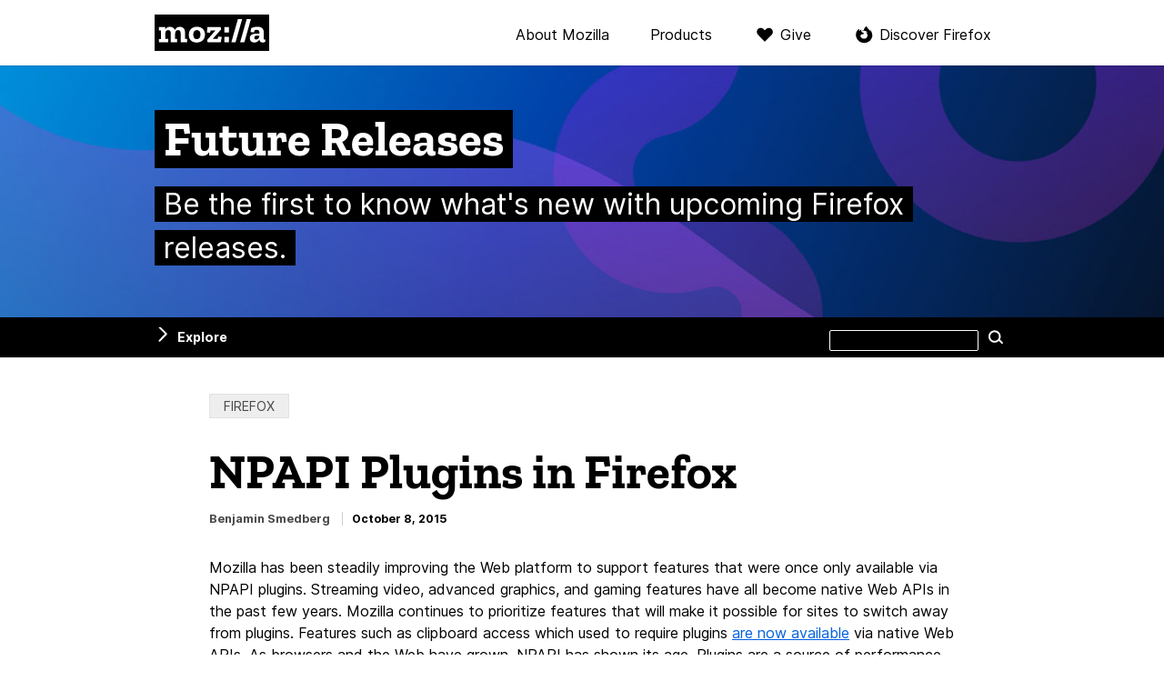

--- FILE ---
content_type: text/html; charset=UTF-8
request_url: https://blog.mozilla.org/futurereleases/2015/10/08/npapi-plugins-in-firefox/
body_size: 9692
content:

<!DOCTYPE html>
<html lang="en-US" dir="ltr" class="no-js">
<head>
  <meta charset="UTF-8">
  <meta name="viewport" content="width=device-width, initial-scale=1">

  <link rel="license" href="#license">
  <link rel="profile" href="https://gmpg.org/xfn/11">
  <link rel="shortcut icon" type="image/png" href="https://blog.mozilla.org/futurereleases/wp-content/themes/frontierline/img/favicon.png">

  <!--[if IE]>
  <meta name="MSSmartTagsPreventParsing" content="true">
  <meta http-equiv="imagetoolbar" content="no">
  <meta http-equiv="X-UA-Compatible" content="IE=Edge">
  <![endif]-->

  <!--[if lte IE 8]>
  <script src="https://blog.mozilla.org/futurereleases/wp-content/themes/frontierline/js/html5.js"></script>
  <link rel="shortcut icon" type="image/x-icon" href="https://blog.mozilla.org/futurereleases/wp-content/themes/frontierline/img/favicon.ico">
  <link rel="stylesheet" type="text/css" media="all" href="https://blog.mozilla.org/futurereleases/wp-content/themes/frontierline/oldIE.css">
  <![endif]-->

  <style type="text/css">
  @media screen and (min-width: 480px) {
    #masthead {
      background-image: url('https://blog.mozilla.org/futurereleases/files/2018/02/cropped-blog-header-future-releases.jpg');
    }
  }
  </style>

  
  <meta name="title" content="NPAPI Plugins in Firefox – Future Releases">

    <meta property="og:site_name" content="Future Releases">
  <meta property="og:url" content="https://blog.mozilla.org/futurereleases/2015/10/08/npapi-plugins-in-firefox">
  <meta property="og:title" content="NPAPI Plugins in Firefox – Future Releases">
  <meta property="og:description" content="Mozilla, the creators of Firefox, is working closely with affected publishers to make the NPAPI Plugin transition as painless as possible.">

    <meta property="twitter:title" content="NPAPI Plugins in Firefox – Future Releases">
  <meta property="twitter:description" content="Mozilla, the creators of Firefox, is working closely with affected publishers to make the NPAPI Plugin transition as painless as possible.">
  <meta name="twitter:card" content="summary">
    <meta property="twitter:image" content="https://blog.mozilla.org/futurereleases/files/2018/02/cropped-blog-header-future-releases.jpg">
  
  <meta name='robots' content='index, follow, max-image-preview:large, max-snippet:-1, max-video-preview:-1' />
<meta name="blog-name" content="Future Releases" />

	<!-- This site is optimized with the Yoast SEO plugin v22.5 - https://yoast.com/wordpress/plugins/seo/ -->
	<title>NPAPI Plugins in Firefox - Future Releases</title>
	<meta name="description" content="Mozilla, the creators of Firefox, is working closely with affected publishers to make the NPAPI Plugin transition as painless as possible." />
	<link rel="canonical" href="https://blog.mozilla.org/futurereleases/2015/10/08/npapi-plugins-in-firefox/" />
	<meta name="twitter:label1" content="Written by" />
	<meta name="twitter:data1" content="Benjamin Smedberg" />
	<meta name="twitter:label2" content="Est. reading time" />
	<meta name="twitter:data2" content="3 minutes" />
	<script type="application/ld+json" class="yoast-schema-graph">{"@context":"https://schema.org","@graph":[{"@type":"WebPage","@id":"https://blog.mozilla.org/futurereleases/2015/10/08/npapi-plugins-in-firefox/","url":"https://blog.mozilla.org/futurereleases/2015/10/08/npapi-plugins-in-firefox/","name":"NPAPI Plugins in Firefox - Future Releases","isPartOf":{"@id":"https://blog.mozilla.org/futurereleases/#website"},"datePublished":"2015-10-08T15:30:38+00:00","dateModified":"2017-03-08T22:48:02+00:00","author":{"@id":"https://blog.mozilla.org/futurereleases/#/schema/person/12ba61c3e24e78fecfaf6930d2d76a0f"},"description":"Mozilla, the creators of Firefox, is working closely with affected publishers to make the NPAPI Plugin transition as painless as possible.","breadcrumb":{"@id":"https://blog.mozilla.org/futurereleases/2015/10/08/npapi-plugins-in-firefox/#breadcrumb"},"inLanguage":"en-US","potentialAction":[{"@type":"ReadAction","target":["https://blog.mozilla.org/futurereleases/2015/10/08/npapi-plugins-in-firefox/"]}]},{"@type":"BreadcrumbList","@id":"https://blog.mozilla.org/futurereleases/2015/10/08/npapi-plugins-in-firefox/#breadcrumb","itemListElement":[{"@type":"ListItem","position":1,"name":"Home","item":"https://blog.mozilla.org/futurereleases/"},{"@type":"ListItem","position":2,"name":"NPAPI Plugins in Firefox"}]},{"@type":"WebSite","@id":"https://blog.mozilla.org/futurereleases/#website","url":"https://blog.mozilla.org/futurereleases/","name":"Future Releases","description":"Be the first to know what&#039;s new with upcoming Firefox releases.","potentialAction":[{"@type":"SearchAction","target":{"@type":"EntryPoint","urlTemplate":"https://blog.mozilla.org/futurereleases/?s={search_term_string}"},"query-input":"required name=search_term_string"}],"inLanguage":"en-US"},{"@type":"Person","@id":"https://blog.mozilla.org/futurereleases/#/schema/person/12ba61c3e24e78fecfaf6930d2d76a0f","name":"Benjamin Smedberg","image":{"@type":"ImageObject","inLanguage":"en-US","@id":"https://blog.mozilla.org/futurereleases/#/schema/person/image/fbf1c7740dcdd669bcbd3d4a981a7fbe","url":"https://secure.gravatar.com/avatar/3301a62f3707d6bcef9542d316fb587f?s=96&d=mm&r=g","contentUrl":"https://secure.gravatar.com/avatar/3301a62f3707d6bcef9542d316fb587f?s=96&d=mm&r=g","caption":"Benjamin Smedberg"},"description":"Benjamin Smedberg is architect for the Firefox product integrity team.","url":"https://blog.mozilla.org/futurereleases/author/bsmedbergmozillacom/"}]}</script>
	<!-- / Yoast SEO plugin. -->


<link rel="alternate" type="application/rss+xml" title="Future Releases &raquo; Feed" href="https://blog.mozilla.org/futurereleases/feed/" />
<link rel="alternate" type="application/rss+xml" title="Future Releases &raquo; Comments Feed" href="https://blog.mozilla.org/futurereleases/comments/feed/" />
<link rel='stylesheet' id='wp-block-library-css' href='https://blog.mozilla.org/futurereleases/wp-includes/css/dist/block-library/style.min.css?ver=6.3.7' type='text/css' media='all' />
<style id='co-authors-plus-coauthors-style-inline-css' type='text/css'>
.wp-block-co-authors-plus-coauthors.is-layout-flow [class*=wp-block-co-authors-plus]{display:inline}

</style>
<style id='co-authors-plus-avatar-style-inline-css' type='text/css'>
.wp-block-co-authors-plus-avatar :where(img){height:auto;max-width:100%;vertical-align:bottom}.wp-block-co-authors-plus-coauthors.is-layout-flow .wp-block-co-authors-plus-avatar :where(img){vertical-align:middle}.wp-block-co-authors-plus-avatar:is(.alignleft,.alignright){display:table}.wp-block-co-authors-plus-avatar.aligncenter{display:table;margin-inline:auto}

</style>
<style id='co-authors-plus-image-style-inline-css' type='text/css'>
.wp-block-co-authors-plus-image{margin-bottom:0}.wp-block-co-authors-plus-image :where(img){height:auto;max-width:100%;vertical-align:bottom}.wp-block-co-authors-plus-coauthors.is-layout-flow .wp-block-co-authors-plus-image :where(img){vertical-align:middle}.wp-block-co-authors-plus-image:is(.alignfull,.alignwide) :where(img){width:100%}.wp-block-co-authors-plus-image:is(.alignleft,.alignright){display:table}.wp-block-co-authors-plus-image.aligncenter{display:table;margin-inline:auto}

</style>
<style id='classic-theme-styles-inline-css' type='text/css'>
/*! This file is auto-generated */
.wp-block-button__link{color:#fff;background-color:#32373c;border-radius:9999px;box-shadow:none;text-decoration:none;padding:calc(.667em + 2px) calc(1.333em + 2px);font-size:1.125em}.wp-block-file__button{background:#32373c;color:#fff;text-decoration:none}
</style>
<style id='global-styles-inline-css' type='text/css'>
body{--wp--preset--color--black: #000000;--wp--preset--color--cyan-bluish-gray: #abb8c3;--wp--preset--color--white: #ffffff;--wp--preset--color--pale-pink: #f78da7;--wp--preset--color--vivid-red: #cf2e2e;--wp--preset--color--luminous-vivid-orange: #ff6900;--wp--preset--color--luminous-vivid-amber: #fcb900;--wp--preset--color--light-green-cyan: #7bdcb5;--wp--preset--color--vivid-green-cyan: #00d084;--wp--preset--color--pale-cyan-blue: #8ed1fc;--wp--preset--color--vivid-cyan-blue: #0693e3;--wp--preset--color--vivid-purple: #9b51e0;--wp--preset--gradient--vivid-cyan-blue-to-vivid-purple: linear-gradient(135deg,rgba(6,147,227,1) 0%,rgb(155,81,224) 100%);--wp--preset--gradient--light-green-cyan-to-vivid-green-cyan: linear-gradient(135deg,rgb(122,220,180) 0%,rgb(0,208,130) 100%);--wp--preset--gradient--luminous-vivid-amber-to-luminous-vivid-orange: linear-gradient(135deg,rgba(252,185,0,1) 0%,rgba(255,105,0,1) 100%);--wp--preset--gradient--luminous-vivid-orange-to-vivid-red: linear-gradient(135deg,rgba(255,105,0,1) 0%,rgb(207,46,46) 100%);--wp--preset--gradient--very-light-gray-to-cyan-bluish-gray: linear-gradient(135deg,rgb(238,238,238) 0%,rgb(169,184,195) 100%);--wp--preset--gradient--cool-to-warm-spectrum: linear-gradient(135deg,rgb(74,234,220) 0%,rgb(151,120,209) 20%,rgb(207,42,186) 40%,rgb(238,44,130) 60%,rgb(251,105,98) 80%,rgb(254,248,76) 100%);--wp--preset--gradient--blush-light-purple: linear-gradient(135deg,rgb(255,206,236) 0%,rgb(152,150,240) 100%);--wp--preset--gradient--blush-bordeaux: linear-gradient(135deg,rgb(254,205,165) 0%,rgb(254,45,45) 50%,rgb(107,0,62) 100%);--wp--preset--gradient--luminous-dusk: linear-gradient(135deg,rgb(255,203,112) 0%,rgb(199,81,192) 50%,rgb(65,88,208) 100%);--wp--preset--gradient--pale-ocean: linear-gradient(135deg,rgb(255,245,203) 0%,rgb(182,227,212) 50%,rgb(51,167,181) 100%);--wp--preset--gradient--electric-grass: linear-gradient(135deg,rgb(202,248,128) 0%,rgb(113,206,126) 100%);--wp--preset--gradient--midnight: linear-gradient(135deg,rgb(2,3,129) 0%,rgb(40,116,252) 100%);--wp--preset--font-size--small: 13px;--wp--preset--font-size--medium: 20px;--wp--preset--font-size--large: 36px;--wp--preset--font-size--x-large: 42px;--wp--preset--spacing--20: 0.44rem;--wp--preset--spacing--30: 0.67rem;--wp--preset--spacing--40: 1rem;--wp--preset--spacing--50: 1.5rem;--wp--preset--spacing--60: 2.25rem;--wp--preset--spacing--70: 3.38rem;--wp--preset--spacing--80: 5.06rem;--wp--preset--shadow--natural: 6px 6px 9px rgba(0, 0, 0, 0.2);--wp--preset--shadow--deep: 12px 12px 50px rgba(0, 0, 0, 0.4);--wp--preset--shadow--sharp: 6px 6px 0px rgba(0, 0, 0, 0.2);--wp--preset--shadow--outlined: 6px 6px 0px -3px rgba(255, 255, 255, 1), 6px 6px rgba(0, 0, 0, 1);--wp--preset--shadow--crisp: 6px 6px 0px rgba(0, 0, 0, 1);}:where(.is-layout-flex){gap: 0.5em;}:where(.is-layout-grid){gap: 0.5em;}body .is-layout-flow > .alignleft{float: left;margin-inline-start: 0;margin-inline-end: 2em;}body .is-layout-flow > .alignright{float: right;margin-inline-start: 2em;margin-inline-end: 0;}body .is-layout-flow > .aligncenter{margin-left: auto !important;margin-right: auto !important;}body .is-layout-constrained > .alignleft{float: left;margin-inline-start: 0;margin-inline-end: 2em;}body .is-layout-constrained > .alignright{float: right;margin-inline-start: 2em;margin-inline-end: 0;}body .is-layout-constrained > .aligncenter{margin-left: auto !important;margin-right: auto !important;}body .is-layout-constrained > :where(:not(.alignleft):not(.alignright):not(.alignfull)){max-width: var(--wp--style--global--content-size);margin-left: auto !important;margin-right: auto !important;}body .is-layout-constrained > .alignwide{max-width: var(--wp--style--global--wide-size);}body .is-layout-flex{display: flex;}body .is-layout-flex{flex-wrap: wrap;align-items: center;}body .is-layout-flex > *{margin: 0;}body .is-layout-grid{display: grid;}body .is-layout-grid > *{margin: 0;}:where(.wp-block-columns.is-layout-flex){gap: 2em;}:where(.wp-block-columns.is-layout-grid){gap: 2em;}:where(.wp-block-post-template.is-layout-flex){gap: 1.25em;}:where(.wp-block-post-template.is-layout-grid){gap: 1.25em;}.has-black-color{color: var(--wp--preset--color--black) !important;}.has-cyan-bluish-gray-color{color: var(--wp--preset--color--cyan-bluish-gray) !important;}.has-white-color{color: var(--wp--preset--color--white) !important;}.has-pale-pink-color{color: var(--wp--preset--color--pale-pink) !important;}.has-vivid-red-color{color: var(--wp--preset--color--vivid-red) !important;}.has-luminous-vivid-orange-color{color: var(--wp--preset--color--luminous-vivid-orange) !important;}.has-luminous-vivid-amber-color{color: var(--wp--preset--color--luminous-vivid-amber) !important;}.has-light-green-cyan-color{color: var(--wp--preset--color--light-green-cyan) !important;}.has-vivid-green-cyan-color{color: var(--wp--preset--color--vivid-green-cyan) !important;}.has-pale-cyan-blue-color{color: var(--wp--preset--color--pale-cyan-blue) !important;}.has-vivid-cyan-blue-color{color: var(--wp--preset--color--vivid-cyan-blue) !important;}.has-vivid-purple-color{color: var(--wp--preset--color--vivid-purple) !important;}.has-black-background-color{background-color: var(--wp--preset--color--black) !important;}.has-cyan-bluish-gray-background-color{background-color: var(--wp--preset--color--cyan-bluish-gray) !important;}.has-white-background-color{background-color: var(--wp--preset--color--white) !important;}.has-pale-pink-background-color{background-color: var(--wp--preset--color--pale-pink) !important;}.has-vivid-red-background-color{background-color: var(--wp--preset--color--vivid-red) !important;}.has-luminous-vivid-orange-background-color{background-color: var(--wp--preset--color--luminous-vivid-orange) !important;}.has-luminous-vivid-amber-background-color{background-color: var(--wp--preset--color--luminous-vivid-amber) !important;}.has-light-green-cyan-background-color{background-color: var(--wp--preset--color--light-green-cyan) !important;}.has-vivid-green-cyan-background-color{background-color: var(--wp--preset--color--vivid-green-cyan) !important;}.has-pale-cyan-blue-background-color{background-color: var(--wp--preset--color--pale-cyan-blue) !important;}.has-vivid-cyan-blue-background-color{background-color: var(--wp--preset--color--vivid-cyan-blue) !important;}.has-vivid-purple-background-color{background-color: var(--wp--preset--color--vivid-purple) !important;}.has-black-border-color{border-color: var(--wp--preset--color--black) !important;}.has-cyan-bluish-gray-border-color{border-color: var(--wp--preset--color--cyan-bluish-gray) !important;}.has-white-border-color{border-color: var(--wp--preset--color--white) !important;}.has-pale-pink-border-color{border-color: var(--wp--preset--color--pale-pink) !important;}.has-vivid-red-border-color{border-color: var(--wp--preset--color--vivid-red) !important;}.has-luminous-vivid-orange-border-color{border-color: var(--wp--preset--color--luminous-vivid-orange) !important;}.has-luminous-vivid-amber-border-color{border-color: var(--wp--preset--color--luminous-vivid-amber) !important;}.has-light-green-cyan-border-color{border-color: var(--wp--preset--color--light-green-cyan) !important;}.has-vivid-green-cyan-border-color{border-color: var(--wp--preset--color--vivid-green-cyan) !important;}.has-pale-cyan-blue-border-color{border-color: var(--wp--preset--color--pale-cyan-blue) !important;}.has-vivid-cyan-blue-border-color{border-color: var(--wp--preset--color--vivid-cyan-blue) !important;}.has-vivid-purple-border-color{border-color: var(--wp--preset--color--vivid-purple) !important;}.has-vivid-cyan-blue-to-vivid-purple-gradient-background{background: var(--wp--preset--gradient--vivid-cyan-blue-to-vivid-purple) !important;}.has-light-green-cyan-to-vivid-green-cyan-gradient-background{background: var(--wp--preset--gradient--light-green-cyan-to-vivid-green-cyan) !important;}.has-luminous-vivid-amber-to-luminous-vivid-orange-gradient-background{background: var(--wp--preset--gradient--luminous-vivid-amber-to-luminous-vivid-orange) !important;}.has-luminous-vivid-orange-to-vivid-red-gradient-background{background: var(--wp--preset--gradient--luminous-vivid-orange-to-vivid-red) !important;}.has-very-light-gray-to-cyan-bluish-gray-gradient-background{background: var(--wp--preset--gradient--very-light-gray-to-cyan-bluish-gray) !important;}.has-cool-to-warm-spectrum-gradient-background{background: var(--wp--preset--gradient--cool-to-warm-spectrum) !important;}.has-blush-light-purple-gradient-background{background: var(--wp--preset--gradient--blush-light-purple) !important;}.has-blush-bordeaux-gradient-background{background: var(--wp--preset--gradient--blush-bordeaux) !important;}.has-luminous-dusk-gradient-background{background: var(--wp--preset--gradient--luminous-dusk) !important;}.has-pale-ocean-gradient-background{background: var(--wp--preset--gradient--pale-ocean) !important;}.has-electric-grass-gradient-background{background: var(--wp--preset--gradient--electric-grass) !important;}.has-midnight-gradient-background{background: var(--wp--preset--gradient--midnight) !important;}.has-small-font-size{font-size: var(--wp--preset--font-size--small) !important;}.has-medium-font-size{font-size: var(--wp--preset--font-size--medium) !important;}.has-large-font-size{font-size: var(--wp--preset--font-size--large) !important;}.has-x-large-font-size{font-size: var(--wp--preset--font-size--x-large) !important;}
.wp-block-navigation a:where(:not(.wp-element-button)){color: inherit;}
:where(.wp-block-post-template.is-layout-flex){gap: 1.25em;}:where(.wp-block-post-template.is-layout-grid){gap: 1.25em;}
:where(.wp-block-columns.is-layout-flex){gap: 2em;}:where(.wp-block-columns.is-layout-grid){gap: 2em;}
.wp-block-pullquote{font-size: 1.5em;line-height: 1.6;}
</style>
<link rel='stylesheet' id='frontierline-css' href='https://blog.mozilla.org/futurereleases/wp-content/themes/frontierline/style.css?ver=1715715365' type='text/css' media='all' />
<script type='text/javascript' src='https://blog.mozilla.org/wp-content/mu-plugins/mozilla-custom/ga-snippet.js?ver=.4' id='ga-snippet-js'></script>
<script type='text/javascript' src='https://blog.mozilla.org/futurereleases/wp-includes/js/jquery/jquery.min.js?ver=3.7.0' id='jquery-core-js'></script>
<script type='text/javascript' src='https://blog.mozilla.org/futurereleases/wp-includes/js/jquery/jquery-migrate.min.js?ver=3.4.1' id='jquery-migrate-js'></script>
<link rel="https://api.w.org/" href="https://blog.mozilla.org/futurereleases/wp-json/" /><link rel="alternate" type="application/json" href="https://blog.mozilla.org/futurereleases/wp-json/wp/v2/posts/2327" /><link rel="EditURI" type="application/rsd+xml" title="RSD" href="https://blog.mozilla.org/futurereleases/xmlrpc.php?rsd" />
<link rel='shortlink' href='https://blog.mozilla.org/futurereleases/?p=2327' />
<link rel="alternate" type="application/json+oembed" href="https://blog.mozilla.org/futurereleases/wp-json/oembed/1.0/embed?url=https%3A%2F%2Fblog.mozilla.org%2Ffuturereleases%2F2015%2F10%2F08%2Fnpapi-plugins-in-firefox%2F" />
<link rel="alternate" type="text/xml+oembed" href="https://blog.mozilla.org/futurereleases/wp-json/oembed/1.0/embed?url=https%3A%2F%2Fblog.mozilla.org%2Ffuturereleases%2F2015%2F10%2F08%2Fnpapi-plugins-in-firefox%2F&#038;format=xml" />
</head>

<body class="post-template-default single single-post postid-2327 single-format-standard color-scheme-none pattern-none" data-blogname="Future Releases">
  
<nav id="nav-global" class="nav-global can-stick">
  <div class="content">
    <div class="logo"><a href="https://www.mozilla.org/?utm_source=blog.mozilla.org&amp;utm_medium=referral&amp;utm_campaign=blog-nav" rel="external" title="Visit mozilla.org">Mozilla</a></div>

    <div class="nav-mozilla">
      <span class="toggle" role="button" aria-controls="nav-mozilla-menu" aria-expanded="false" tabindex="0">Menu</span>

              <ul class="nav-mozilla-menu" id="nav-mozilla-menu">
          <li class="nav-global-health"><a href="https://www.mozilla.org/about/?utm_source=blog.mozilla.org&amp;utm_medium=referral&amp;utm_campaign=blog-nav" rel="external">About Mozilla</a></li>
          <li class="nav-global-tech"><a href="https://www.mozilla.org/firefox/products/?utm_source=blog.mozilla.org&amp;utm_medium=referral&amp;utm_campaign=blog-nav" rel="external">Products</a></li>
          <li class="nav-global-donate"><a href="https://donate.mozilla.org/?presets=50,30,20,10&amp;amount=30&amp;currency=usd&amp;utm_source=blog.mozilla.org&amp;utm_medium=referral&amp;utm_campaign=blog-nav" rel="external">Give</a></li>
                  <li class="nav-global-firefox"><a href="https://www.mozilla.org/firefox/?utm_source=blog.mozilla.org&amp;utm_medium=referral&amp;utm_campaign=blog-nav" rel="external">Discover Firefox</a></li>
                </ul>
      
          </div>
  </div>
</nav>

<header id="masthead" class="section">
  <div class="site-id">
    <div class="site-title-wrap content">
          <a href="https://blog.mozilla.org/futurereleases/" rel="home" title="Go to the front page">
              <h4 id="site-title"><span>Future Releases</span></h4>
                    <p id="site-description"><span>Be the first to know what&#039;s new with upcoming Firefox releases.</span></p>
            </a>
        </div>
  </div>
</header>

  <div class="site-wrap">

    
<nav id="nav-util" class="can-stick has-sidebar ">
  <ul class="content">
      <li class="nav-util-sidebar"><a href="#sidebar" aria-controls="sidebar" id="toggle-sidebar">Explore</a></li>
        <li class="nav-util-search">
<form id="search" class="fm-search" method="get" action="https://blog.mozilla.org/futurereleases/">
  <fieldset>
    <p>
      <label for="s">Search this site</label>
      <input type="search" value="" name="s" id="s">
      <button type="submit" class="button button-minor">Search</button>
    </p>
  </fieldset>
</form>
</li>
  </ul>
</nav>

    
    

    <main id="content">

  
    <div class="content">
      
  
<article id="post-2327" class="post post-2327 type-post status-publish format-standard hentry category-uncategorized">
  <header class="entry-header">
    <div class="entry-tools">
          <div class="categories">
        <b>Categories:</b>
        <a href="https://blog.mozilla.org/futurereleases/category/uncategorized/" rel="category tag">Firefox</a>      </div>
    
        </div>

    <h1 class="entry-title">
          NPAPI Plugins in Firefox        </h1>

    <div class="entry-info">
                <address class="vcard">
        <a href="https://blog.mozilla.org/futurereleases/author/bsmedbergmozillacom/" title="Posts by Benjamin Smedberg" class="author url fn" rel="author">Benjamin Smedberg</a>      </address>
            <time class="date published" datetime="2015-10-08T15:30:38+00:00">October 8, 2015</time>
                </div>
  </header>

  <div class="entry-content">
    <p>Mozilla has been steadily improving the Web platform to support features that were once only available via NPAPI plugins. Streaming video, advanced graphics, and gaming features have all become native Web APIs in the past few years. Mozilla continues to prioritize features that will make it possible for sites to switch away from plugins. Features such as clipboard access which used to require plugins <a href="https://hacks.mozilla.org/2015/09/flash-free-clipboard-for-the-web/">are now available</a> via native Web APIs. As browsers and the Web have grown, NPAPI has shown its age. Plugins are a source of performance problems, crashes, and security incidents for Web users.<span id="more-2327"></span></p>
<p>Mozilla intends to remove support for most NPAPI plugins in Firefox by the end of 2016. Firefox began this process <a href="https://blog.mozilla.org/futurereleases/2013/09/24/plugin-activation-in-firefox/">several years ago</a> with manual plugin activation, allowing users to activate plugins only when they were necessary. This decision mirrors actions by other modern browsers, such as Google Chrome and Microsoft Edge, which have already removed support for legacy plugins. Moreover, since new Firefox platforms do not have to support an existing ecosystem of users and plugins, new platforms such as 64-bit Firefox for Windows will launch without plugin support.</p>
<p>Because Adobe Flash is still a common part of the Web experience for most users, we will continue to support Flash within Firefox as an exception to the general plugin policy. Mozilla and Adobe will continue to collaborate to bring improvements to the Flash experience on Firefox, including on stability and performance, features and security architecture.</p>
<p>As part of our plugin strategy, Mozilla and Unity are proud to jointly announce a close collaboration and an aligned roadmap that will enable Unity-based content to be experienced directly in the browser without plugins. As this technology continues to evolve, Unity <a href="http://blogs.unity3d.com/?p=29891">has announced</a> an updated roadmap for its Web Player technology.</p>
<p>&nbsp;</p>
<h3>What about Silverlight or Java plugins?</h3>
<p>Websites and publishers which currently use plugins such as Silverlight or Java should accelerate their transition to Web technologies. The Web platform is powerful and can usually do everything that a plugin can do. In the rare cases where a site needs to extend Web technologies, the recommended solution is to develop the additional features as a Firefox add-on. Site maintainers should prepare for plugins to stop working in all versions of Firefox by the end of 2016.</p>
<p>Mozilla continues to work with the Oracle Java Platform Group to ensure a smooth transition for those web sites that use Java. More information from Oracle about Java transition plans can be found in a <a href="https://blogs.oracle.com/java-platform-group/entry/npapi_plugin_perspectives_and_the">post</a> from the Oracle team. Oracle <a href="http://docs.oracle.com/javase/8/docs/technotes/guides/deploy/applet_dev_guide.html#JSDPG1032">recommends</a> that sites currently using Java applets consider switching to plugin-free solutions such as <a href="https://blogs.oracle.com/java-platform-group/entry/java_web_start_in_or">Java Web Start</a>.</p>
<p>The Mozilla team wants to work closely with affected publishers to make this transition as painless as possible. The Web provides an increasingly rich environment which should eliminate the need for plugins, and we are eager to continue improving the Web platform for any use cases where plugins may still be required. Discussion about this announcement and any questions about the future of Firefox plugins should be directed to the <a href="https://lists.mozilla.org/listinfo/dev-tech-plugins">Mozilla plugins development list</a>.</p>
      </div>

  
</article><!-- #post -->
    </div>

    
<nav id="adjacent-posts" class="section nav-paging">
  <div class="content">
          <p class="nav-paging-prev" role="navigation">
        <a href="https://blog.mozilla.org/futurereleases/2015/09/23/help-test-private-browsing-with-tracking-protection-in-firefox-beta/">
          <span class="label">Previous article</span>
          <strong class="entry-title">Help Test Private Browsing with Tracking Protection in Firefox Beta</strong>
          <time class="date" datetime="2015-09-23T12:56:28+00:00">September 23, 2015</time>
          <svg class="arrow-left" xmlns="http://www.w3.org/2000/svg" viewBox="0 0 23.62 43"><defs><style>.cls-1{fill:none;stroke:#000;stroke-linecap:round;stroke-miterlimit:10;stroke-width:3px;}</style></defs><polyline class="cls-1" points="22.12 1.5 2.12 21.5 22.12 41.5"/></svg>
        </a>
      </p>
    
          <p class="nav-paging-next" role="navigation">
        <a href="https://blog.mozilla.org/futurereleases/2015/11/17/extending-the-webs-capabilities-in-firefox-and-beyond/">
          <span class="label">Next article</span>
          <strong class="entry-title">Extending the Web’s capabilities in Firefox and beyond</strong>
          <time class="date" datetime="2015-11-17T14:24:47+00:00">November 17, 2015</time>
          <svg class="arrow-right" xmlns="http://www.w3.org/2000/svg" viewBox="0 0 23.62 43"><defs><style>.cls-1{fill:none;stroke:#000;stroke-linecap:round;stroke-miterlimit:10;stroke-width:3px;}</style></defs><polyline class="cls-1" points="1.5 1.5 21.5 21.5 1.5 41.5"/></svg>
        </a>
      </p>
      </div>
</nav>

    
<aside id="related-posts" class="section">
  <div class="content">
    <div class="in-category">
      <h4 class="module-title">More articles in “Firefox”</h4>

          <ul class="cat-posts">
              <li>
          <h5 class="entry-title"><a href="https://blog.mozilla.org/futurereleases/2025/09/15/raising-the-minimum-android-version-for-firefox/">Raising the Minimum Android Version for Firefox</a></h5>
          <time class="date" datetime="2025-09-15T17:00:36+00:00">September 15, 2025</time>
        </li>
              <li>
          <h5 class="entry-title"><a href="https://blog.mozilla.org/futurereleases/2025/09/05/firefox-32-bit-linux-support-to-end-in-2026/">Firefox 32-bit Linux Support to End in 2026</a></h5>
          <time class="date" datetime="2025-09-05T09:18:30+00:00">September 5, 2025</time>
        </li>
              <li>
          <h5 class="entry-title"><a href="https://blog.mozilla.org/futurereleases/2025/09/04/firefox-esr-115-support-for-windows-7-8-and-8-1-and-old-mac-os-versions-extended-until-march-2026/">Extended Firefox ESR 115 Support for Windows 7, 8, and 8.1 and macOS 10.12-10.14</a></h5>
          <time class="date" datetime="2025-09-04T14:50:41+00:00">September 4, 2025</time>
        </li>
              <li>
          <h5 class="entry-title"><a href="https://blog.mozilla.org/futurereleases/2023/07/06/firefox-support-for-windows-7-8-and-8-1/">Firefox support for Windows 7, 8 and 8.1</a></h5>
          <time class="date" datetime="2023-07-06T23:30:57+00:00">July 6, 2023</time>
        </li>
              <li>
          <h5 class="entry-title"><a href="https://blog.mozilla.org/futurereleases/2023/07/06/firefox-support-for-macos-10-12-10-13-and-10-14/">Firefox support for macOS 10.12, 10.13 and 10.14</a></h5>
          <time class="date" datetime="2023-07-06T23:26:59+00:00">July 6, 2023</time>
        </li>
            </ul>

        </div>

    <div class="popular">
    
      <h4 class="module-title">Recent articles</h4>
            <ul class="recent-posts">
              <li>
          <h5 class="entry-title"><a href="https://blog.mozilla.org/futurereleases/2025/09/15/raising-the-minimum-android-version-for-firefox/">Raising the Minimum Android Version for Firefox</a></h5>
          <time class="date" datetime="2025-09-15T17:00:36+00:00">September 15, 2025</time>
        </li>
              <li>
          <h5 class="entry-title"><a href="https://blog.mozilla.org/futurereleases/2025/09/05/firefox-32-bit-linux-support-to-end-in-2026/">Firefox 32-bit Linux Support to End in 2026</a></h5>
          <time class="date" datetime="2025-09-05T09:18:30+00:00">September 5, 2025</time>
        </li>
              <li>
          <h5 class="entry-title"><a href="https://blog.mozilla.org/futurereleases/2025/09/04/firefox-esr-115-support-for-windows-7-8-and-8-1-and-old-mac-os-versions-extended-until-march-2026/">Extended Firefox ESR 115 Support for Windows 7, 8, and 8.1 and macOS 10.12-10.14</a></h5>
          <time class="date" datetime="2025-09-04T14:50:41+00:00">September 4, 2025</time>
        </li>
              <li>
          <h5 class="entry-title"><a href="https://blog.mozilla.org/futurereleases/2023/07/06/firefox-support-for-windows-7-8-and-8-1/">Firefox support for Windows 7, 8 and 8.1</a></h5>
          <time class="date" datetime="2023-07-06T23:30:57+00:00">July 6, 2023</time>
        </li>
              <li>
          <h5 class="entry-title"><a href="https://blog.mozilla.org/futurereleases/2023/07/06/firefox-support-for-macos-10-12-10-13-and-10-14/">Firefox support for macOS 10.12, 10.13 and 10.14</a></h5>
          <time class="date" datetime="2023-07-06T23:26:59+00:00">July 6, 2023</time>
        </li>
            </ul>
      
        </div>
  </div>
</aside>

      
<aside id="newsletter-subscribe" class="section">
  <form id="newsletter_form" class="content newsletter_form" name="newsletter_form" action="https://www.mozilla.org/en-US/newsletter/" method="post" data-blog="Future Releases">
    <input type="hidden" id="newsletters" name="newsletters" value="mozilla-foundation">
    <input type="hidden" id="source_url" name="source_url" value="https://blog.mozilla.org/futurereleases/2015/10/08/npapi-plugins-in-firefox">

    <div class="form-title">
      <h3>Love the Web?</h3>
      <h4>Get the Mozilla newsletter and help us keep it open and free.</h4>
    </div>

    <div id="form-contents" class="form-contents">
      <div id="newsletter_errors" class="newsletter_errors"></div>

      <div class="field field-email">
        <label for="email">Your e-mail address</label>
                <input type="email" id="email" name="email" required placeholder="yourname@example.com" size="30">
      </div>

      <div class="form-details">
        <div class="field field-language">
          <label for="lang">Language</label>
          <select id="lang" name="lang" required="required">
            <option value="de">Deutsch</option>
            <option value="en" selected="selected">English</option>
            <option value="es">Español</option>
            <option value="fr">Français</option>
            <option value="pl">Polski</option>
          </select>
        </div>

        <div class="field field-format">
          <label for="format-h"><input checked="checked" id="format-h" name="fmt" value="H" type="radio"> HTML</label>
          <label for="format-t"><input id="format-t" name="fmt" value="T" type="radio"> Text</label>
        </div>

        <div class="field field-privacy">
          <label for="privacy">
            <input type="checkbox" id="privacy" name="privacy" required>
            I’m okay with Mozilla handling my info as explained in this <a href="https://www.mozilla.org/privacy/">Privacy Policy</a>.          </label>
        </div>
      </div>

      <div class="form-submit">
        <button id="newsletter_submit" type="submit" class="form-button button-dark">Sign up now</button>
        <p class="form-details promise">
          <small>We will only send you Mozilla-related information.</small>
        </p>
      </div>
    </div>

    <div id="newsletter_thanks" class="thanks">
      <h2>Thanks!</h2>
      <p>
        If you haven’t previously confirmed a subscription to a Mozilla-related newsletter you may have to do so.        Please check your inbox or your spam filter for an e-mail from us.      </p>
    </div>

  </form>
</aside>
  
  

  
    </main>

  
<aside id="sidebar" class="section widgets can-stick">
  <div class="content">
  <aside id="nav_menu-3" class="widget widget_nav_menu"><h3 class="widget-title">More Mozilla Blogs</h3><div class="menu-sidebar-menu-container"><ul id="menu-sidebar-menu" class="menu"><li id="menu-item-2498" class="menu-item menu-item-type-custom menu-item-object-custom menu-item-2498"><a href="https://blog.mozilla.org/">The Mozilla Blog</a></li>
<li id="menu-item-2499" class="menu-item menu-item-type-custom menu-item-object-custom menu-item-2499"><a href="https://blog.mozilla.org/firefox/">The Firefox Frontier</a></li>
<li id="menu-item-2500" class="menu-item menu-item-type-custom menu-item-object-custom menu-item-2500"><a href="https://hacks.mozilla.org">Mozilla Hacks</a></li>
<li id="menu-item-2501" class="menu-item menu-item-type-custom menu-item-object-custom menu-item-2501"><a href="https://blog.mozilla.org/internetcitizen/">Internet Citizen</a></li>
</ul></div></aside><aside id="categories-3" class="widget widget_categories"><h3 class="widget-title">Categories</h3>
			<ul>
					<li class="cat-item cat-item-119"><a href="https://blog.mozilla.org/futurereleases/category/add-ons/">Add-ons</a>
</li>
	<li class="cat-item cat-item-25981"><a href="https://blog.mozilla.org/futurereleases/category/asm-js/">asm.js</a>
</li>
	<li class="cat-item cat-item-49283"><a href="https://blog.mozilla.org/futurereleases/category/connected-devices/">Connected Devices</a>
</li>
	<li class="cat-item cat-item-8805"><a href="https://blog.mozilla.org/futurereleases/category/feedback/">Feedback</a>
</li>
	<li class="cat-item cat-item-1"><a href="https://blog.mozilla.org/futurereleases/category/uncategorized/">Firefox</a>
</li>
	<li class="cat-item cat-item-8801"><a href="https://blog.mozilla.org/futurereleases/category/aurora/">Firefox Aurora</a>
</li>
	<li class="cat-item cat-item-8802"><a href="https://blog.mozilla.org/futurereleases/category/firefox-beta/">Firefox Beta</a>
</li>
	<li class="cat-item cat-item-8803"><a href="https://blog.mozilla.org/futurereleases/category/firefox-beta-for-mobile/">Firefox Beta for Mobile</a>
</li>
	<li class="cat-item cat-item-4498"><a href="https://blog.mozilla.org/futurereleases/category/firefox-for-mobile/">Firefox for Mobile</a>
</li>
	<li class="cat-item cat-item-24660"><a href="https://blog.mozilla.org/futurereleases/category/firefox-os/">Firefox OS</a>
</li>
	<li class="cat-item cat-item-447119"><a href="https://blog.mozilla.org/futurereleases/category/firefox-preview/">Firefox Preview</a>
</li>
	<li class="cat-item cat-item-8808"><a href="https://blog.mozilla.org/futurereleases/category/for-android/">For Android</a>
</li>
	<li class="cat-item cat-item-278478"><a href="https://blog.mozilla.org/futurereleases/category/pocket/">Pocket</a>
</li>
	<li class="cat-item cat-item-6946"><a href="https://blog.mozilla.org/futurereleases/tag/webgl/">WebGL</a>
</li>
			</ul>

			</aside>  </div>
</aside>

  
  
  </div><!-- /.site-wrap -->



<footer id="site-info" class="section">
  <div class="content">
    <nav class="primary">
      <div class="logo">
        <a href="https://www.mozilla.org/?utm_source=blog.mozilla.org&amp;utm_campaign=footer&amp;utm_medium=referral" data-link-type="footer" data-link-name="Mozilla">Mozilla</a>
      </div>
      <section class="mozilla">
        <h5><a href="https://www.mozilla.org/?utm_source=blog.mozilla.org&amp;utm_campaign=footer&amp;utm_medium=referral" data-link-type="footer" data-link-name="Mozilla">Mozilla</a></h5>
        <ul class="mozilla-links">
          <li><a href="https://www.mozilla.org/about/?utm_source=blog.mozilla.org&amp;utm_campaign=footer&amp;utm_medium=referral" data-link-type="footer" data-link-name="About">About</a></li>
          <li><a href="https://www.mozilla.org/contact/?utm_source=blog.mozilla.org&amp;utm_campaign=footer&amp;utm_medium=referral" data-link-type="footer" data-link-name="Contact Us">Contact Us</a></li>
          <li><a href="https://donate.mozilla.org/?presets=50,30,20,10&amp;amount=30&amp;currency=usd&amp;utm_source=blog.mozilla.org&amp;utm_campaign=footer&amp;utm_medium=referral" class="donate" data-link-type="footer" data-link-name="Donate">Donate</a></li>
          <li>
            <ul class="social-links">
              <li><a class="twitter" href="https://twitter.com/mozilla" data-link-type="footer" data-link-name="Twitter (@mozilla)">Twitter<span> (@mozilla)</span></a></li>
              <li><a class="instagram" href="https://www.instagram.com/mozillagram/" data-link-type="footer" data-link-name="Instagram (@mozillagram)">Instagram<span> (@mozillagram)</span></a></li>
            </ul>
          </li>
        </ul>
      </section>
      <section class="firefox">
        <h5><a href="https://www.mozilla.org/firefox/?utm_source=blog.mozilla.org&amp;utm_campaign=footer&amp;utm_medium=referral" data-link-type="footer" data-link-name="Mozilla">Firefox</a></h5>
        <ul class="firefox-links">
          <li><a href="https://www.mozilla.org/firefox/new/?utm_source=blog.mozilla.org&amp;utm_campaign=footer&amp;utm_medium=referral" data-link-type="footer" data-link-name="Download Firefox">Download Firefox</a></li>
          <li><a href="https://www.mozilla.org/firefox/?utm_source=blog.mozilla.org&amp;utm_campaign=footer&amp;utm_medium=referral" data-link-type="footer" data-link-name="Desktop">Desktop</a></li>
          <li><a href="https://www.mozilla.org/firefox/mobile/?utm_source=blog.mozilla.org&amp;utm_campaign=footer&amp;utm_medium=referral" data-link-type="footer" data-link-name="Mobile">Mobile</a></li>
          <li><a href="https://www.mozilla.org/firefox/features/?utm_source=blog.mozilla.org&amp;utm_campaign=footer&amp;utm_medium=referral" data-link-type="footer" data-link-name="Features">Features</a></li>
          <li><a href="https://www.mozilla.org/firefox/channel/desktop/?utm_source=blog.mozilla.org&amp;utm_campaign=footer&amp;utm_medium=referral" data-link-type="footer" data-link-name="Beta, Nightly, Developer Edition">Beta, Nightly, Developer Edition</a></li>
          <li>
            <ul class="social-links">
              <li><a class="twitter" href="https://twitter.com/firefox" data-link-type="footer" data-link-name="Twitter (@firefox)">Twitter<span> (@firefox)</span></a></li>
              <li><a class="youtube" href="https://www.youtube.com/firefoxchannel" data-link-type="footer" data-link-name="YouTube (firefoxchannel)">YouTube<span> (firefoxchannel)</span></a></li>
            </ul>
          </li>
        </ul>
      </section>
    </nav>

    <nav class="secondary">
        <div class="small-links">
          <ul>
            <li><a rel="nofollow" href="https://www.mozilla.org/privacy/" data-link-type="footer" data-link-name="Privacy">Website Privacy Notice</a></li>
            <li><a rel="nofollow" href="https://www.mozilla.org/privacy/websites/#cookies" data-link-type="footer" data-link-name="Cookies">Cookies</a></li>
            <li><a rel="nofollow" href="https://www.mozilla.org/about/legal/" data-link-type="footer" data-link-name="Legal">Legal</a></li>
          </ul>

          <p class="license">
          Visit Mozilla Corporation’s not-for-profit parent, the <a href="https://foundation.mozilla.org" data-link-type="footer" data-link-name="Mozilla Foundation">Mozilla Foundation</a>.          </p>

          <p class="license">
          Portions of this content are ©1998-2026 by individual contributors. Content available under a <a href="https://www.mozilla.org/foundation/licensing/website-content/" rel="external license">Creative Commons license</a>.          </p>
        </div>
    </nav>
  </div>
</footer>

  <!--[if IE 9]>
    <script type="text/javascript" src="https://blog.mozilla.org/futurereleases/wp-content/themes/frontierline/js/matchMedia.js"></script>
    <script type="text/javascript" src="https://blog.mozilla.org/futurereleases/wp-content/themes/frontierline/js/matchMedia.addListener.js"></scrip>
  <![endif]-->

  <script type='text/javascript' src='https://blog.mozilla.org/futurereleases/wp-content/themes/frontierline/js/global.js?ver=2.2' id='global-js'></script>
<script type='text/javascript' src='https://blog.mozilla.org/futurereleases/wp-content/themes/frontierline/js/basket-client.js?ver=1.2' id='basket-client-js'></script>
<script>(function(){function c(){var b=a.contentDocument||a.contentWindow.document;if(b){var d=b.createElement('script');d.innerHTML="window.__CF$cv$params={r:'9c5b639dfbbf3191',t:'MTc2OTcxNzU5Ni4wMDAwMDA='};var a=document.createElement('script');a.nonce='';a.src='/cdn-cgi/challenge-platform/scripts/jsd/main.js';document.getElementsByTagName('head')[0].appendChild(a);";b.getElementsByTagName('head')[0].appendChild(d)}}if(document.body){var a=document.createElement('iframe');a.height=1;a.width=1;a.style.position='absolute';a.style.top=0;a.style.left=0;a.style.border='none';a.style.visibility='hidden';document.body.appendChild(a);if('loading'!==document.readyState)c();else if(window.addEventListener)document.addEventListener('DOMContentLoaded',c);else{var e=document.onreadystatechange||function(){};document.onreadystatechange=function(b){e(b);'loading'!==document.readyState&&(document.onreadystatechange=e,c())}}}})();</script></body>
</html>


--- FILE ---
content_type: text/css
request_url: https://blog.mozilla.org/futurereleases/wp-content/themes/frontierline/style.css?ver=1715715365
body_size: 11543
content:
/*
Theme Name: Frontierline
Theme URI: https://github.com/craigcook/frontierline-theme
Author: Craig Cook, Michael Ham, and all your friends at Mozilla
Author URI: https://www.mozilla.org
Description: A theme for official Mozilla blogs.
Version: 2.4
License: GPL GNU General Public License v3 or later
License URI: http://www.gnu.org/licenses/gpl-3.0.html
Text Domain: frontierline
Domain Path: /languages/
*/
/**********
* This theme uses Sass as a CSS preprocessor. Source files are in
* the /sass/ folder and should be compiled to style.css in the
* theme's root folder. To make style edits, modify the source
* files and recompile.
*
* Don't edit style.css directly!
**********/
@font-face { font-display: swap; font-family: 'Zilla Slab'; font-style: normal; font-weight: normal; src: url("fonts/ZillaSlab-Regular.woff2") format("woff2"), url("fonts/ZillaSlab-Regular.woff") format("woff"); }
@font-face { font-display: swap; font-family: 'Zilla Slab'; font-style: normal; font-weight: bold; src: url("fonts/ZillaSlab-Bold.woff2") format("woff2"), url("fonts/ZillaSlab-Bold.woff") format("woff"); }
@font-face { font-display: swap; font-family: Inter; font-style: normal; font-weight: normal; src: url("fonts/Inter-Regular.woff2") format("woff2"), url("fonts/Inter-Regular.woff") format("woff"); }
@font-face { font-display: swap; font-family: Inter; font-style: normal; font-weight: bold; src: url("fonts/Inter-Bold.woff2") format("woff2"), url("fonts/Inter-Bold.woff") format("woff"); }
@font-face { font-display: swap; font-family: Inter; font-style: italic; font-weight: normal; src: url("fonts/Inter-Italic.woff2") format("woff2"), url("fonts/Inter-Italic.woff") format("woff"); }
@font-face { font-display: swap; font-family: Inter; font-style: italic; font-weight: bold; src: url("fonts/Inter-BoldItalic.woff2") format("woff2"), url("fonts/Inter-BoldItalic.woff") format("woff"); }
@-webkit-keyframes pebbles-bounce-down { 0%, 60%, 75%, 90%, 100% { -webkit-transition-timing-function: cubic-bezier(0.215, 0.61, 0.355, 1); transition-timing-function: cubic-bezier(0.215, 0.61, 0.355, 1); }
  0% { opacity: 0; -webkit-transform: translate3d(0, -500px, 0); transform: translate3d(0, -500px, 0); }
  60% { opacity: 1; -webkit-transform: translate3d(0, 25px, 0); transform: translate3d(0, 25px, 0); }
  75% { -webkit-transform: translate3d(0, 0, 0); transform: translate3d(0, 0, 0); }
  90% { -webkit-transform: translate3d(0, 5px, 0); transform: translate3d(0, 5px, 0); }
  100% { -webkit-transform: none; transform: none; } }
@keyframes pebbles-bounce-down { 0%, 60%, 75%, 90%, 100% { transition-timing-function: cubic-bezier(0.215, 0.61, 0.355, 1); }
  0% { opacity: 0; transform: translate3d(0, -500px, 0); }
  60% { opacity: 1; transform: translate3d(0, 25px, 0); }
  75% { transform: translate3d(0, 0, 0); }
  90% { transform: translate3d(0, 5px, 0); }
  100% { transform: none; } }
@-webkit-keyframes pebbles-fade-in { 0% { opacity: 0; }
  100% { opacity: 1; } }
@keyframes pebbles-fade-in { 0% { opacity: 0; }
  100% { opacity: 1; } }
@-webkit-keyframes pebbles-fade-out { 0% { opacity: 1; }
  100% { opacity: 0; } }
@keyframes pebbles-fade-out { 0% { opacity: 1; }
  100% { opacity: 0; } }
article, aside, details, figcaption, figure, footer, header, hgroup, main, nav, section, summary { display: block; }

audio, video, canvas { display: inline-block; }

html, body, form, fieldset, legend, h1, h2, h3, h4, h5, h6, hr, p, pre, blockquote, figure, figcaption, table, ul, ol, li, dl, dt, dd { margin: 0; padding: 0; }

blockquote:before, blockquote:after, q:before, q:after { content: ''; }

blockquote, q { quotes: '' ''; }

table { border-collapse: collapse; border-spacing: 0; }

fieldset, iframe, a img { border: 0; }

input, select, textarea { font-family: inherit; font-size: 100%; }

img, video, object, embed { -ms-interpolation-mode: bicubic; height: auto; max-width: 100%; }

html { font-size: 100%; background: #fff; }

body { font-size: 18px; font-size: 1rem; background: #fff; color: #000; font-family: Inter, X-LocaleSpecific, sans-serif; line-height: 1.5; }

#strings { display: none; }

.hidden { display: none; }

.section, .content { zoom: 1; position: relative; }
.section:after, .content:after { clear: both; content: ''; display: block; height: 0; visibility: hidden; }

.content { -webkit-box-sizing: border-box; -moz-box-sizing: border-box; box-sizing: border-box; margin: 0 auto; padding: 20px; min-width: 300px; }
@media screen and (min-width: 760px) { .content { width: 740px; } }
@media screen and (min-width: 1000px) { .content { width: 980px; } }
@media screen and (min-width: 1400px) { .content { width: 1380px; } }

h1, h2, h3, h4, h5, h6, legend { font-family: "Zilla Slab", Inter, X-LocaleSpecific, sans-serif; font-weight: bold; line-height: 1.1; margin: 0 0 .25em; }

h1 { font-size: 36px; font-size: 2rem; }
@media screen and (min-width: 760px) { h1 { font-size: 48px; font-size: 2.6666666667rem; } }
@media screen and (min-width: 1000px) { h1 { font-size: 60px; font-size: 3.3333333333rem; } }

h2 { font-size: 24px; font-size: 1.3333333333rem; }
@media screen and (min-width: 760px) { h2 { font-size: 36px; font-size: 2rem; } }
@media screen and (min-width: 1000px) { h2 { font-size: 48px; font-size: 2.6666666667rem; } }

h3 { font-size: 18px; font-size: 1rem; }
@media screen and (min-width: 760px) { h3 { font-size: 24px; font-size: 1.3333333333rem; } }
@media screen and (min-width: 1000px) { h3 { font-size: 36px; font-size: 2rem; } }

h4 { font-size: 16px; font-size: 0.8888888889rem; }
@media screen and (min-width: 760px) { h4 { font-size: 18px; font-size: 1rem; } }
@media screen and (min-width: 1000px) { h4 { font-size: 24px; font-size: 1.3333333333rem; } }

h5 { font-size: 14px; font-size: 0.7777777778rem; }
@media screen and (min-width: 760px) { h5 { font-size: 16px; font-size: 0.8888888889rem; } }
@media screen and (min-width: 1000px) { h5 { font-size: 18px; font-size: 1rem; } }

h6 { font-size: 14px; font-size: 0.7777777778rem; }
@media screen and (min-width: 760px) { h6 { font-size: 16px; font-size: 0.8888888889rem; } }

p, ul, ol, dl, table, blockquote, pre { margin-bottom: 1.25em; }

:link { color: #0060df; text-decoration: underline; }
:link:hover { text-decoration: none; }
:link:active { background-color: rgba(0, 0, 0, 0.05); }

:visited { color: #b833e1; }
:visited:hover { color: #952bb9; }

.button, button.button, a.button:link, a.button:visited, .button.button-hollow, button.button.button-hollow, a.button.button-hollow:link, a.button.button-hollow:visited, button.form-button, input[type="submit"].form-button, input[type='button'].form-button { -webkit-box-sizing: border-box; -moz-box-sizing: border-box; box-sizing: border-box; font-size: 14px; font-size: 0.7777777778rem; -webkit-transition: background-color 100ms, border-color 100ms, color 100ms; transition: background-color 100ms, border-color 100ms, color 100ms; background: none; border-radius: 2px; border-style: solid; border-width: 2px; cursor: pointer; display: inline-block; padding: .5em 36px; position: relative; text-align: center; text-shadow: none; text-decoration: none; }
@media screen and (min-width: 760px) { .button, button.button, a.button:link, a.button:visited, .button.button-hollow, button.button.button-hollow, a.button.button-hollow:link, a.button.button-hollow:visited, button.form-button, input[type="submit"].form-button, input[type='button'].form-button { font-size: 16px; font-size: 0.8888888889rem; } }
@media screen and (min-width: 1000px) { .button, button.button, a.button:link, a.button:visited, .button.button-hollow, button.button.button-hollow, a.button.button-hollow:link, a.button.button-hollow:visited, button.form-button, input[type="submit"].form-button, input[type='button'].form-button { font-size: 18px; font-size: 1rem; } }
.button:active, a.button:active:link, a.button:active:visited, button.button.button-hollow:active, button.form-button:active, input[type="submit"].form-button:active, input[type='button'].form-button:active { position: relative; top: 1px; }
.button:hover, a.button:hover:link, a.button:hover:visited, button.button.button-hollow:hover, button.form-button:hover, input[type="submit"].form-button:hover, input[type='button'].form-button:hover, .button:focus, a.button:focus:link, a.button:focus:visited, button.button.button-hollow:focus, button.form-button:focus, input[type="submit"].form-button:focus, input[type='button'].form-button:focus { text-decoration: none; }

.button, button.button, a.button:link, a.button:visited { background-color: #0060df; border-color: transparent; color: #fff; }
.button:focus, .button:hover, button.button:focus, button.button:hover, a.button:link:focus, a.button:link:hover, a.button:visited:focus, a.button:visited:hover { -webkit-transform: none; transform: none; background-color: #0250bb; color: #fff; }
.button.button-dark, button.button.button-dark, a.button:link.button-dark, a.button:visited.button-dark { background-color: #000; border-color: #000; color: #fff; }
.button.button-dark:hover, .button.button-dark:focus, button.button.button-dark:hover, button.button.button-dark:focus, a.button:link.button-dark:hover, a.button:link.button-dark:focus, a.button:visited.button-dark:hover, a.button:visited.button-dark:focus { background-color: #0d0d0d; }
.button.button-green, button.button.button-green, a.button:link.button-green, a.button:visited.button-green { background-color: #16da00; border-color: #14cb00; color: #fff; }
.button.button-green:hover, .button.button-green:focus, button.button.button-green:hover, button.button.button-green:focus, a.button:link.button-green:hover, a.button:link.button-green:focus, a.button:visited.button-green:hover, a.button:visited.button-green:focus { background-color: #19f400; }
.button.button-red, button.button.button-red, a.button:link.button-red, a.button:visited.button-red { background-color: #c13832; border-color: #b5342f; color: #fff; }
.button.button-red:hover, button.button.button-red:hover, a.button:link.button-red:hover, a.button:visited.button-red:hover { background-color: #d93a33; }
.button.button-orange, button.button.button-orange, a.button:link.button-orange, a.button:visited.button-orange { background-color: #f26c23; border-color: #f16215; color: #fff; }
.button.button-orange:hover, .button.button-orange:focus, button.button.button-orange:hover, button.button.button-orange:focus, a.button:link.button-orange:hover, a.button:link.button-orange:focus, a.button:visited.button-orange:hover, a.button:visited.button-orange:focus { background-color: #fe7931; }
.button.button-product, button.button.button-product, a.button:link.button-product, a.button:visited.button-product { background-color: #0060df; border-color: #0060df; color: #fff; }
.button.button-product:hover, .button.button-product:focus, button.button.button-product:hover, button.button.button-product:focus, a.button:link.button-product:hover, a.button:link.button-product:focus, a.button:visited.button-product:hover, a.button:visited.button-product:focus { background-color: #003eaa; border-color: #003eaa; }
.button.button-minor, button.button.button-minor, a.button:link.button-minor, a.button:visited.button-minor { font-size: 12px; font-size: 0.6666666667rem; padding: .25em 20px; }
@media screen and (min-width: 760px) { .button.button-minor, button.button.button-minor, a.button:link.button-minor, a.button:visited.button-minor { font-size: 14px; font-size: 0.7777777778rem; } }

.button.button-hollow, button.button.button-hollow, a.button.button-hollow:link, a.button.button-hollow:visited, button.form-button, input[type="submit"].form-button, input[type='button'].form-button { background-color: transparent; border-color: #0c99d5; color: #0c99d5; }
.button.button-hollow:hover, .button.button-hollow:focus, button.button.button-hollow:hover, button.button.button-hollow:focus, a.button.button-hollow:link:hover, a.button.button-hollow:link:focus, a.button.button-hollow:visited:hover, a.button.button-hollow:visited:focus, button.form-button:hover, button.form-button:focus, input[type="submit"].form-button:hover, input[type="submit"].form-button:focus, input[type='button'].form-button:hover, input[type='button'].form-button:focus { background-color: rgba(12, 153, 213, 0.05); border-color: #01affa; color: #01affa; }
.button.button-hollow.button-light, button.button.button-hollow.button-light, a.button.button-hollow:link.button-light, a.button.button-hollow:visited.button-light, button.form-button.button-light, input[type="submit"].form-button.button-light, input[type='button'].form-button.button-light { color: #fff; border-color: #fff; }
.button.button-hollow.button-light:hover, .button.button-hollow.button-light:focus, button.button.button-hollow.button-light:hover, button.button.button-hollow.button-light:focus, a.button.button-hollow:link.button-light:hover, a.button.button-hollow:link.button-light:focus, a.button.button-hollow:visited.button-light:hover, a.button.button-hollow:visited.button-light:focus, button.form-button.button-light:hover, button.form-button.button-light:focus, input[type="submit"].form-button.button-light:hover, input[type="submit"].form-button.button-light:focus, input[type='button'].form-button.button-light:hover, input[type='button'].form-button.button-light:focus { background-color: rgba(255, 255, 255, 0.05); border-color: #f2f2f2; color: #f2f2f2; }
.button.button-hollow.button-dark, button.button.button-hollow.button-dark, a.button.button-hollow:link.button-dark, a.button.button-hollow:visited.button-dark, button.form-button.button-dark, input[type="submit"].form-button.button-dark, input[type='button'].form-button.button-dark { color: #000; border-color: #000; }
.button.button-hollow.button-dark:hover, .button.button-hollow.button-dark:focus, button.button.button-hollow.button-dark:hover, button.button.button-hollow.button-dark:focus, a.button.button-hollow:link.button-dark:hover, a.button.button-hollow:link.button-dark:focus, a.button.button-hollow:visited.button-dark:hover, a.button.button-hollow:visited.button-dark:focus, button.form-button.button-dark:hover, button.form-button.button-dark:focus, input[type="submit"].form-button.button-dark:hover, input[type="submit"].form-button.button-dark:focus, input[type='button'].form-button.button-dark:hover, input[type='button'].form-button.button-dark:focus { background-color: rgba(0, 0, 0, 0.05); border-color: #0d0d0d; color: #0d0d0d; }
.button.button-hollow.button-red, button.button.button-hollow.button-red, a.button.button-hollow:link.button-red, a.button.button-hollow:visited.button-red, button.form-button.button-red, input[type="submit"].form-button.button-red, input[type='button'].form-button.button-red { color: #c13832; border-color: #c13832; }
.button.button-hollow.button-red:hover, .button.button-hollow.button-red:focus, button.button.button-hollow.button-red:hover, button.button.button-hollow.button-red:focus, a.button.button-hollow:link.button-red:hover, a.button.button-hollow:link.button-red:focus, a.button.button-hollow:visited.button-red:hover, a.button.button-hollow:visited.button-red:focus, button.form-button.button-red:hover, button.form-button.button-red:focus, input[type="submit"].form-button.button-red:hover, input[type="submit"].form-button.button-red:focus, input[type='button'].form-button.button-red:hover, input[type='button'].form-button.button-red:focus { background-color: rgba(193, 56, 50, 0.05); border-color: #d93a33; color: #d93a33; }

#newsletter-form .form-button { width: 100%; }

ul, ol { list-style: none; }

ul.prose { list-style: disc; margin-left: 30px; }
ul.prose ul { list-style: circle; margin-left: 20px; margin-bottom: 0; }
ul.prose ol { list-style: decimal; margin-left: 20px; margin-bottom: 0; }

ol.prose { list-style: decimal; margin-left: 30px; }
ol.prose ol { list-style: lower-alpha; margin-left: 20px; margin-bottom: 0; }
ol.prose ul { list-style: disc; margin-left: 20px; margin-bottom: 0; }

[dir='rtl'] ul.prose, [dir='rtl'] ol.prose { margin-left: 0; margin-right: 30px; }
[dir='rtl'] ul.prose ul, [dir='rtl'] ul.prose ol, [dir='rtl'] ol.prose ul, [dir='rtl'] ol.prose ol { margin-left: 0; margin-right: 20px; }

.data-table { border-collapse: collapse; border-spacing: 0; }
.data-table caption { text-align: start; padding-bottom: 1px; /* fix to get it to look nice in many browsers */ margin-bottom: -1px; width: 100%; }
.data-table th, .data-table td { border-top: 1px solid rgba(0, 0, 0, 0.2); padding: .5em 10px; text-align: start; vertical-align: top; }
.data-table thead th, .data-table thead td { border-top: 0; padding-top: 0; }

[dir='rtl'] .data-table caption, [dir='rtl'] .data-table th, [dir='rtl'] .data-table td { text-align: right; }

button, input, select, textarea { font-family: Inter, X-LocaleSpecific, sans-serif; }

textarea { height: auto; max-width: 100%; }

textarea, input[type=email], input[type=url], input[type=tel], input[type=password], input[type=search], input[type=text], input[type=number], input[type=date], input[type=time] { -webkit-box-sizing: border-box; -moz-box-sizing: border-box; box-sizing: border-box; -webkit-transition: all 100ms linear; transition: all 100ms linear; background: #fff; border-radius: 2px; border: 1px solid #b2b2b2; display: inline-block; line-height: 1.25; padding: .25em 10px; }

textarea:focus, input[type=email]:focus, input[type=password]:focus, input[type=search]:focus, input[type=text]:focus, input[type=tel]:focus, input.focus { -webkit-transition: all 100ms linear; transition: all 100ms linear; border-color: #42a4e0; box-shadow: 0 0 0 2px rgba(73, 173, 227, 0.4); }

select:focus { box-shadow: 0 0 0 2px rgba(73, 173, 227, 0.4); }

textarea:-moz-ui-invalid:not(output), input[type=email]:-moz-ui-invalid:not(output), input[type=password]:-moz-ui-invalid:not(output), input[type=search]:-moz-ui-invalid:not(output), input[type=text]:-moz-ui-invalid:not(output), input[type=tel]:-moz-ui-invalid:not(output), input.invalid { -webkit-transition: all 100ms linear; transition: all 100ms linear; border-color: #a91300; box-shadow: 0 0 0 2px rgba(255, 80, 80, 0.4); }

.color-scheme-none #masthead .site-id:after { display: none; }

.color-scheme-cyan #masthead { background-color: rgba(78, 181, 230, 0.25); }
.color-scheme-cyan #masthead .site-id:after { background-color: rgba(78, 181, 230, 0.5); }
.color-scheme-cyan .nav-local a:hover, .color-scheme-cyan .nav-local a:focus, .color-scheme-cyan #related-posts .module-title, .color-scheme-cyan #sidebar .widget-title { border-color: #4eb5e6; }

.color-scheme-coral #masthead { background-color: rgba(255, 131, 133, 0.25); }
.color-scheme-coral #masthead .site-id:after { background-color: rgba(255, 131, 133, 0.5); }
.color-scheme-coral .nav-local a:hover, .color-scheme-coral .nav-local a:focus, .color-scheme-coral #related-posts .module-title, .color-scheme-coral #sidebar .widget-title { border-color: #ff8385; }

.color-scheme-yellow #masthead { background-color: rgba(255, 237, 0, 0.25); }
.color-scheme-yellow #masthead .site-id:after { background-color: rgba(255, 237, 0, 0.5); }
.color-scheme-yellow .nav-local a:hover, .color-scheme-yellow .nav-local a:focus, .color-scheme-yellow #related-posts .module-title, .color-scheme-yellow #sidebar .widget-title { border-color: #ffed00; }

.color-scheme-lilac #masthead { background-color: rgba(176, 178, 233, 0.25); }
.color-scheme-lilac #masthead .site-id:after { background-color: rgba(176, 178, 233, 0.5); }
.color-scheme-lilac .nav-local a:hover, .color-scheme-lilac .nav-local a:focus, .color-scheme-lilac #related-posts .module-title, .color-scheme-lilac #sidebar .widget-title { border-color: brand-color(lilac); }

.color-scheme-orange #masthead { background-color: rgba(250, 186, 0, 0.25); }
.color-scheme-orange #masthead .site-id:after { background-color: rgba(250, 186, 0, 0.5); }
.color-scheme-orange .nav-local a:hover, .color-scheme-orange .nav-local a:focus, .color-scheme-orange #related-posts .module-title, .color-scheme-orange #sidebar .widget-title { border-color: #faba00; }

.color-scheme-lime #masthead { background-color: rgba(182, 216, 6, 0.25); }
.color-scheme-lime #masthead .site-id:after { background-color: rgba(182, 216, 6, 0.5); }
.color-scheme-lime .nav-local a:hover, .color-scheme-lime .nav-local a:focus, .color-scheme-lime #related-posts .module-title, .color-scheme-lime #sidebar .widget-title { border-color: #b6d806; }

.color-scheme-neonblue #masthead { background-color: rgba(0, 255, 255, 0.25); }
.color-scheme-neonblue #masthead .site-id:after { background-color: rgba(0, 255, 255, 0.5); }
.color-scheme-neonblue .nav-local a:hover, .color-scheme-neonblue .nav-local a:focus, .color-scheme-neonblue #related-posts .module-title, .color-scheme-neonblue #sidebar .widget-title { border-color: #0ff; }

.color-scheme-neonpink #masthead { background-color: rgba(250, 140, 255, 0.25); }
.color-scheme-neonpink #masthead .site-id:after { background-color: rgba(250, 140, 255, 0.5); }
.color-scheme-neonpink .nav-local a:hover, .color-scheme-neonpink .nav-local a:focus, .color-scheme-neonpink #related-posts .module-title, .color-scheme-neonpink #sidebar .widget-title { border-color: #fa8cff; }

.color-scheme-neongreen #masthead { background-color: rgba(171, 255, 16, 0.25); }
.color-scheme-neongreen #masthead .site-id:after { background-color: rgba(171, 255, 16, 0.5); }
.color-scheme-neongreen .nav-local a:hover, .color-scheme-neongreen .nav-local a:focus, .color-scheme-neongreen #related-posts .module-title, .color-scheme-neongreen #sidebar .widget-title { border-color: #abff10; }

.post-mini .image-fallback.color-1, .post-summary .image-fallback.color-1 { background-color: #4eb5e6; }

.post-mini .image-fallback.color-2, .post-summary .image-fallback.color-2 { background-color: #ff8385; }

.post-mini .image-fallback.color-3, .post-summary .image-fallback.color-3 { background-color: #ffed00; }

.post-mini .image-fallback.color-4, .post-summary .image-fallback.color-4 { background-color: #b0b2e9; }

.post-mini .image-fallback.color-5, .post-summary .image-fallback.color-5 { background-color: #faba00; }

.post-mini .image-fallback.color-6, .post-summary .image-fallback.color-6 { background-color: #b6d806; }

@-webkit-keyframes pebbles-bounce-down { 0%, 60%, 75%, 90%, 100% { -webkit-transition-timing-function: cubic-bezier(0.215, 0.61, 0.355, 1); transition-timing-function: cubic-bezier(0.215, 0.61, 0.355, 1); }
  0% { opacity: 0; -webkit-transform: translate3d(0, -500px, 0); transform: translate3d(0, -500px, 0); }
  60% { opacity: 1; -webkit-transform: translate3d(0, 25px, 0); transform: translate3d(0, 25px, 0); }
  75% { -webkit-transform: translate3d(0, 0, 0); transform: translate3d(0, 0, 0); }
  90% { -webkit-transform: translate3d(0, 5px, 0); transform: translate3d(0, 5px, 0); }
  100% { -webkit-transform: none; transform: none; } }
@keyframes pebbles-bounce-down { 0%, 60%, 75%, 90%, 100% { transition-timing-function: cubic-bezier(0.215, 0.61, 0.355, 1); }
  0% { opacity: 0; transform: translate3d(0, -500px, 0); }
  60% { opacity: 1; transform: translate3d(0, 25px, 0); }
  75% { transform: translate3d(0, 0, 0); }
  90% { transform: translate3d(0, 5px, 0); }
  100% { transform: none; } }
@-webkit-keyframes pebbles-fade-in { 0% { opacity: 0; }
  100% { opacity: 1; } }
@keyframes pebbles-fade-in { 0% { opacity: 0; }
  100% { opacity: 1; } }
@-webkit-keyframes pebbles-fade-out { 0% { opacity: 1; }
  100% { opacity: 0; } }
@keyframes pebbles-fade-out { 0% { opacity: 1; }
  100% { opacity: 0; } }
#newsletter-subscribe { background-color: #4eb5e6; color: #000; padding: 20px 0; }
#newsletter-subscribe .form-title { background: url("img/mozorg-newsletter.svg") center top no-repeat; -webkit-background-size: 100px 100px; background-size: 100px 100px; padding: 120px 0 20px; text-align: center; }
#newsletter-subscribe h3 { font-size: 18px; font-size: 1rem; margin: 0 0 0.2em; text-align: center; }
@media screen and (min-width: 760px) { #newsletter-subscribe h3 { font-size: 24px; font-size: 1.3333333333rem; } }
@media screen and (min-width: 1000px) { #newsletter-subscribe h3 { font-size: 36px; font-size: 2rem; } }
#newsletter-subscribe h4 { font-size: 16px; font-size: 0.8888888889rem; font-weight: normal; }
@media screen and (min-width: 760px) { #newsletter-subscribe h4 { font-size: 18px; font-size: 1rem; } }
@media screen and (min-width: 1000px) { #newsletter-subscribe h4 { font-size: 24px; font-size: 1.3333333333rem; } }
#newsletter-subscribe .field { margin-bottom: 10px; }
#newsletter-subscribe .field label { display: block; margin-bottom: 0.25em; }
#newsletter-subscribe .field-format label { display: inline; margin-right: 20px; }
#newsletter-subscribe .field-privacy { font-size: 12px; font-size: 0.6666666667rem; }
#newsletter-subscribe .field-privacy input { float: left; }
#newsletter-subscribe .field-privacy .title { display: block; padding-left: 25px; }
#newsletter-subscribe a { color: #000; }
#newsletter-subscribe input[type='email'] { -webkit-box-sizing: border-box; -moz-box-sizing: border-box; box-sizing: border-box; font-size: 14px; font-size: 0.7777777778rem; -webkit-transition: all 100ms linear; transition: all 100ms linear; background-color: #000; border: 0; color: #fff; line-height: 1.1; padding: .75em 20px; width: 100%; }
@media screen and (min-width: 760px) { #newsletter-subscribe input[type='email'] { font-size: 16px; font-size: 0.8888888889rem; } }
#newsletter-subscribe select { font-size: inherit; line-height: 1.5; max-width: 80%; }
#newsletter-subscribe .form-submit .form-button { width: 100%; }
#newsletter-subscribe .promise { line-height: 1.1; margin-top: .5em; text-align: center; }
#newsletter-subscribe .thanks { display: none; padding-top: 10px; }
#newsletter-subscribe .thanks p { -webkit-animation: pebbles-fade-in 150ms ease-in 800ms 1 normal both; animation: pebbles-fade-in 150ms ease-in 800ms 1 normal both; margin-top: 20px; }
#newsletter-subscribe .newsletter_errors > ul { background: #fff; color: #c13832; padding: 10px 20px; }
@media screen and (min-width: 760px) { #newsletter-subscribe .form-title { -webkit-box-sizing: border-box; -moz-box-sizing: border-box; box-sizing: border-box; float: left; width: 49.998%; padding-left: 10px; padding-right: 10px; -webkit-background-size: 120px 120px; background-size: 120px 120px; background-position: left 10px; float: left; padding: 10px 10px 20px 140px; text-align: left; }
  #newsletter-subscribe .form-contents, #newsletter-subscribe .thanks { -webkit-box-sizing: border-box; -moz-box-sizing: border-box; box-sizing: border-box; float: left; width: 49.998%; padding-left: 10px; padding-right: 10px; }
  #newsletter-subscribe h3 { text-align: left; } }
@media screen and (min-width: 1000px) { #newsletter-subscribe .form-title { -webkit-background-size: 150px 150px; background-size: 150px 150px; background-position: left top; min-height: 120px; padding: 10px 10px 20px 180px; }
  #newsletter-subscribe h3 { font-size: 24px; font-size: 1.3333333333rem; } }
@media screen and (min-width: 1000px) and (min-width: 760px) { #newsletter-subscribe h3 { font-size: 36px; font-size: 2rem; } }
@media screen and (min-width: 1000px) and (min-width: 1000px) { #newsletter-subscribe h3 { font-size: 48px; font-size: 2.6666666667rem; } }
@media screen and (min-width: 1000px) { #newsletter-subscribe h4 { font-size: 16px; font-size: 0.8888888889rem; } }
@media screen and (min-width: 1000px) and (min-width: 760px) { #newsletter-subscribe h4 { font-size: 18px; font-size: 1rem; } }
@media screen and (min-width: 1000px) and (min-width: 1000px) { #newsletter-subscribe h4 { font-size: 24px; font-size: 1.3333333333rem; } }

@media screen and (min-width: 1400px) { #newsletter-subscribe .content { width: 980px; } }

.js #newsletter-subscribe .form-details, .js #newsletter-subscribe #form-details { display: none; }
.js #newsletter-subscribe #newsletter-spinner { bottom: 0; left: 0; position: absolute; right: 0; top: 0; }

.social-share li { display: inline-block; margin: 0 5px .25em; }
.social-share b { border: 0; clip: rect(0 0 0 0); height: 1px; margin: -1px; overflow: hidden; padding: 0; /* !important required to ensure element is hidden when mixin is applied */ position: absolute !important; /* stylelint-disable-line declaration-no-important */ width: 1px; }
.social-share a { font-size: 14px; font-size: 0.7777777778rem; -webkit-transition: background-color 100ms ease-in-out; transition: background-color 100ms ease-in-out; border-radius: 0; border-style: solid; border-width: 2px; color: #fff; display: inline-block; padding: 2px 10px 2px 35px; position: relative; text-align: center; text-decoration: none; }
@media screen and (min-width: 760px) { .social-share a { font-size: 16px; font-size: 0.8888888889rem; } }
@media screen and (min-width: 1000px) { .social-share a { font-size: 18px; font-size: 1rem; } }
.social-share a:hover, .social-share a:focus, .social-share a:active { color: #fff; }
.social-share a.twitter { background: #1da1f2 url("img/twitter.svg") 6px center no-repeat; -webkit-background-size: 18px 18px; background-size: 18px 18px; border-color: #0d95e8; }
.social-share a.twitter:hover, .social-share a.twitter:focus { background-color: #0d95e8; }
.social-share a.facebook { background: #3b5998 url("img/facebook.svg") 6px center no-repeat; -webkit-background-size: 18px 18px; background-size: 18px 18px; border-color: #344e86; }
.social-share a.facebook:hover, .social-share a.facebook:focus { background-color: #344e86; }
@media screen and (min-width: 760px) { .social-share { width: 50%; float: right; text-align: right; }
  .social-share a { font-size: 16px; font-size: 0.8888888889rem; } }
@media screen and (min-width: 1000px) { .social-share { width: 40%; } }

.author-info { -webkit-box-sizing: border-box; -moz-box-sizing: border-box; box-sizing: border-box; margin: 0 auto 2em; max-width: 980px; padding-top: 140px; position: relative; }
.author-info .page-title { text-align: center; }
.author-info .photo { border-radius: 100%; height: 100px; left: 50%; margin-left: -51px; position: absolute; top: 20px; width: 100px; border: 1px solid #eee; }
@media screen and (min-width: 760px) { .author-info { padding-top: 20px; padding-left: 150px; }
  .author-info .page-title { text-align: left; }
  .author-info .photo { left: 20px; margin: 0; } }

@media screen and (min-width: 760px) { [dir='rtl'] .author-info { padding-left: 20px; padding-right: 150px; }
  [dir='rtl'] .author-info .page-title { text-align: right; }
  [dir='rtl'] .author-info .photo { left: auto; right: 20px; } }
#categories { position: static; }
#categories .module-title { font-size: 24px; font-size: 1.3333333333rem; }
@media screen and (min-width: 760px) { #categories .module-title { font-size: 36px; font-size: 2rem; } }
@media screen and (min-width: 1000px) { #categories .module-title { font-size: 48px; font-size: 2.6666666667rem; } }
#categories .cat-list { display: none; text-align: center; }
#categories .cat-list li { display: inline; }
#categories .cat-list a { font-size: 14px; font-size: 0.7777777778rem; -webkit-transition: color 75ms ease-out, background-color 75ms ease-out; transition: color 75ms ease-out, background-color 75ms ease-out; background: #eee; border: 1px solid rgba(0, 0, 0, 0.05); color: #484848; display: inline-block; margin: 0 5px .25em 0; padding: .15em 15px; text-decoration: none; text-transform: uppercase; }
@media screen and (min-width: 760px) { #categories .cat-list a { font-size: 16px; font-size: 0.8888888889rem; } }
#categories .cat-list a:hover, #categories .cat-list a:focus, #categories .cat-list a:active { color: #004aac; background: #e3e3e3; }
#categories .cat-list a.on { background: #ccc; }
#categories .category { zoom: 1; }
#categories .category:after { clear: both; content: ''; display: block; height: 0; visibility: hidden; }
#categories .category-title { font-size: 18px; font-size: 1rem; color: #000; margin: 1em 0; padding-top: 1em; border-top: 1px solid #000; }
@media screen and (min-width: 760px) { #categories .category-title { font-size: 24px; font-size: 1.3333333333rem; } }
@media screen and (min-width: 1000px) { #categories .category-title { font-size: 36px; font-size: 2rem; } }
#categories .category-post { margin: 0 0 1em; }
#categories .post-image { display: none; }
#categories.is-active { background: #fff; box-shadow: 0 3px 1px rgba(0, 0, 0, 0.2); left: 0; min-height: 100px; padding-top: 40px; position: absolute; top: 0; width: 100%; z-index: 8; }
#categories.is-active.is-sticky { position: fixed; top: 30px; }
#categories.is-active .cat-list { display: block; }
#categories.is-active .module-title, #categories.is-active .category-title { border: 0; clip: rect(0 0 0 0); height: 1px; margin: -1px; overflow: hidden; padding: 0; /* !important required to ensure element is hidden when mixin is applied */ position: absolute !important; /* stylelint-disable-line declaration-no-important */ width: 1px; }
#categories.is-active .category-posts { display: -webkit-box; display: -moz-box; display: -ms-flexbox; display: -webkit-flex; display: flex; flex-wrap: wrap; margin: 0 auto 20px; max-width: 1380px; }
#categories.is-active .category-post { -webkit-box-sizing: border-box; -moz-box-sizing: border-box; box-sizing: border-box; margin-bottom: 20px; }
@media screen and (min-width: 760px) { #categories.is-active .category-post { -webkit-box-sizing: border-box; -moz-box-sizing: border-box; box-sizing: border-box; float: left; width: 33.332%; padding-left: 10px; padding-right: 10px; max-width: 300px; } }
@media screen and (min-width: 1000px) { #categories.is-active .category-post { -webkit-box-sizing: border-box; -moz-box-sizing: border-box; box-sizing: border-box; float: left; width: 19.9992%; padding-left: 10px; padding-right: 10px; } }
#categories.is-active .post-image { display: block; margin: 0 auto 10px; }

#comments .content { -webkit-box-sizing: border-box; -moz-box-sizing: border-box; box-sizing: border-box; max-width: 980px; padding: 20px 60px; }

.comments-head { margin: 20px auto; }
.comments-head .cmt-post { font-size: 12px; font-size: 0.6666666667rem; }
@media screen and (min-width: 760px) { .comments-head .cmt-post { font-size: 14px; font-size: 0.7777777778rem; } }

.comment-list { margin: 0; }
.comment-list .comment, .comment-list .pingback, .comment-list .trackback { padding: 20px 0; border-bottom: 1px solid #ccc; }
.comment-list .comment:last-child, .comment-list .pingback:last-child, .comment-list .trackback:last-child { border-bottom: 0; }
.comment-list .avatar { float: left; margin-left: -80px; }
.comment-list .entry-title { font-size: 14px; font-size: 0.7777777778rem; font-weight: normal; margin: 0 0 1em; }
@media screen and (min-width: 760px) { .comment-list .entry-title { font-size: 16px; font-size: 0.8888888889rem; } }
.comment-list .entry-title cite { font-weight: bold; font-style: normal; }
.comment-list .comment-meta { font-size: 12px; font-size: 0.6666666667rem; }
@media screen and (min-width: 760px) { .comment-list .comment-meta { font-size: 14px; font-size: 0.7777777778rem; } }
.comment-list .comment-meta a { color: #484848; text-decoration: none; }
.comment-list .comment-meta a:hover, .comment-list .comment-meta a:focus { color: #0060df; text-decoration: underline; }
.comment-list .comment-util { font-size: 12px; font-size: 0.6666666667rem; margin: 0; }
@media screen and (min-width: 760px) { .comment-list .comment-util { font-size: 14px; font-size: 0.7777777778rem; } }
.comment-list .comment-util .edit { margin-left: 10px; }
.comment-list .children { margin: 0; }
.comment-list .children .comment { border-bottom: 0; border-top: 1px solid #ccc; margin-top: 20px; padding-bottom: 0; padding-left: 20px; }
.comment-list .children .avatar { width: 40px; height: 40px; }
.comment-list .mod-message { background: #fff2db; border: 1px solid #f0dfc0; margin-top: 1em; padding: .5em 20px; text-align: center; }
.comment-list #respond { border-top: 0; padding-top: 20px; margin-top: 0; margin-left: 20px; }

#comment-form p { margin: 0 0 1em; }
#comment-form input:not([type=submit]), #comment-form textarea { -webkit-box-sizing: border-box; -moz-box-sizing: border-box; box-sizing: border-box; width: 100%; }

#respond { border-top: 1px solid #ccc; margin-top: 30px; padding-top: 30px; }
#respond h3 { font-size: 16px; font-size: 0.8888888889rem; }
@media screen and (min-width: 760px) { #respond h3 { font-size: 18px; font-size: 1rem; } }
@media screen and (min-width: 1000px) { #respond h3 { font-size: 24px; font-size: 1.3333333333rem; } }

#cancel-comment-reply a { font-size: 14px; font-size: 0.7777777778rem; background: #eee; border-radius: 4px; border: 2px solid #ccc; color: #484848; display: inline-block; padding: .25em 10px; text-decoration: none; }

#comment-form #errors { background: #ffeef0; border: 1px solid #fac4c7; margin-bottom: 1em; padding: .5em 15px .25em; }

#comment-form .err { background: #ffeef0; }

#comment-form #cmt-ackbar { border: 0; clip: rect(0 0 0 0); height: 1px; margin: -1px; overflow: hidden; padding: 0; /* !important required to ensure element is hidden when mixin is applied */ position: absolute !important; /* stylelint-disable-line declaration-no-important */ width: 1px; }

#site-info { background: #000; color: #fff; line-height: 1.3; margin: 0; padding: 40px 0; width: 100%; }
#site-info a:link, #site-info a:visited { color: #fff; font-weight: normal; text-decoration: none; }
#site-info a:hover, #site-info a:focus, #site-info a:active { color: #fff; text-decoration: underline; }
#site-info h5 { color: #fff; margin-bottom: .9em; }
#site-info h5 a:link, #site-info h5 a:visited { font-weight: bold; }
@media screen and (min-width: 1000px) { #site-info h5 { font-size: 14px; font-size: 0.7777777778rem; } }
@media screen and (min-width: 1000px) and (min-width: 760px) { #site-info h5 { font-size: 16px; font-size: 0.8888888889rem; } }
@media screen and (min-width: 1000px) and (min-width: 1000px) { #site-info h5 { font-size: 18px; font-size: 1rem; } }

#site-info li { list-style-type: none; margin: 0 0 .8em; }
#site-info nav { -webkit-box-sizing: border-box; -moz-box-sizing: border-box; box-sizing: border-box; zoom: 1; margin: 0 auto; min-width: 300px; }
#site-info nav:after { clear: both; content: ''; display: block; height: 0; visibility: hidden; }
#site-info section { margin-bottom: 40px; }
#site-info .logo { margin-bottom: 40px; }
#site-info .logo a { background: url("img/mozilla-wordmark-white.svg") no-repeat; -webkit-background-size: 100px, 32px; background-size: 100px, 32px; overflow: hidden; text-indent: 120%; white-space: nowrap; display: inline-block; height: 32px; width: 100px; }
#site-info .social-links { margin: 2em 0 0; }
#site-info .social-links li { display: inline-block; margin-right: 20px; }
#site-info .social-links li a { display: block; overflow: hidden; text-indent: 120%; white-space: nowrap; background-image: url("img/social-icon-sprite.svg"); }
#site-info .social-links li a.twitter { background-position: 0 0; width: 18px; height: 15px; }
#site-info .social-links li a.instagram { background-position: 0 -25px; width: 19px; height: 19px; }
#site-info .social-links li a.youtube { background-position: 0 -54px; width: 19px; height: 13px; }
#site-info .social-links li a.facebook { background-position: 0 -77px; width: 10px; height: 19px; }
#site-info .social-links li a.telegram { background-position: 0 -106px; width: 19px; height: 16px; }
#site-info .primary { font-size: 16px; font-size: 0.8888888889rem; }
#site-info .secondary { font-size: 12px; font-size: 0.6666666667rem; }
#site-info .small-links li { display: inline; padding-right: 20px; }
#site-info .small-links li:last-child { padding-right: 0; }
#site-info .license { margin-bottom: 40px; }
#site-info .license a:link, #site-info .license a:visited { color: #9b9b9b; }
#site-info .lang-switcher { font-weight: bold; }
#site-info .lang-switcher label { display: inline-block; margin: 0 20px 5px 0; }
#site-info .lang-switcher select { border: none; background: #ededed; }
@media screen and (min-width: 760px) { #site-info .primary .logo, #site-info .primary section { -webkit-box-sizing: border-box; -moz-box-sizing: border-box; box-sizing: border-box; float: left; width: 33.332%; padding-left: 10px; padding-right: 10px; padding: 0 20px 0 0; }
  #site-info .secondary { padding-top: 20px; }
  #site-info .license { margin-bottom: 0; }
  #site-info .small-links { -webkit-box-sizing: border-box; -moz-box-sizing: border-box; box-sizing: border-box; float: left; width: 66.664%; padding-left: 10px; padding-right: 10px; padding: 0 20px 0 0; }
  #site-info .lang-switcher { -webkit-box-sizing: border-box; -moz-box-sizing: border-box; box-sizing: border-box; float: left; width: 33.332%; padding-left: 10px; padding-right: 10px; margin-top: 2.25em; padding: 0 20px 0 0; } }

@media screen and (min-width: 760px) { [dir='rtl'] #colophon .logo, [dir='rtl'] #colophon section, [dir='rtl'] #colophon .small-links, [dir='rtl'] #colophon .lang-switcher { float: right; padding: 0 0 0 20px; } }
[dir='rtl'] #colophon .lang-switcher label { margin: 0 0 5px 20px; }
[dir='rtl'] #colophon .social-links li { margin: 0 0 0 20px; }
[dir='rtl'] #colophon .small-links li { padding: 0 0 0 20px; }

#masthead { -webkit-background-size: cover; background-size: cover; background-color: #fff; background-position: center center; overflow: hidden; position: relative; padding-top: 2.5em; overflow: hidden; }
#masthead .site-id { -webkit-background-size: 100% auto; background-size: 100% auto; background-position: center center; background-repeat: no-repeat; margin-top: -2.5em; overflow: hidden; padding: 2.5em 20px 0; position: relative; }
#masthead .site-id:after { -webkit-transform: rotate(30deg); transform: rotate(30deg); content: ''; display: block; height: 250%; left: 70%; position: absolute; top: -25%; width: 50%; }
#masthead .site-title-wrap { color: #000; position: relative; z-index: 10; }
#masthead .site-title-wrap a:link, #masthead .site-title-wrap a:visited { color: #000; text-decoration: none; }
@media screen and (min-width: 760px) { #masthead { padding-top: 5.5em; }
  #masthead .site-id { margin-top: -5.5em; padding: 6.5em 20px 2em; } }

.pattern-tradewinds #masthead .site-id { background-image: url("img/headers/pattern-tradewinds.png"); }

.pattern-slashbracket #masthead .site-id { background-image: url("img/headers/pattern-slashbracket.png"); }

.pattern-confetti #masthead .site-id { background-image: url("img/headers/pattern-confetti.png"); }

.pattern-emoticons #masthead .site-id { background-image: url("img/headers/pattern-emoticons.png"); }

.pattern-arrows #masthead .site-id { background-image: url("img/headers/pattern-arrows.png"); }

.pattern-basketweave #masthead .site-id { background-image: url("img/headers/pattern-basketweave.png"); }

#site-title { font-size: 24px; font-size: 1.3333333333rem; font-weight: bold; margin: 0 0 .35em; }
@media screen and (min-width: 760px) { #site-title { font-size: 36px; font-size: 2rem; } }
@media screen and (min-width: 1000px) { #site-title { font-size: 48px; font-size: 2.6666666667rem; } }
#site-title span { -webkit-box-decoration-break: clone; box-decoration-break: clone; background: #000; color: #fff; padding: 0 10px; }
@media screen and (min-width: 760px) { #site-title { font-size: 36px; font-size: 2rem; } }
@media screen and (min-width: 760px) and (min-width: 760px) { #site-title { font-size: 48px; font-size: 2.6666666667rem; } }
@media screen and (min-width: 760px) and (min-width: 1000px) { #site-title { font-size: 60px; font-size: 3.3333333333rem; } }

#site-description { font-size: 16px; font-size: 0.8888888889rem; margin: 0; }
@media screen and (min-width: 760px) { #site-description { font-size: 18px; font-size: 1rem; } }
@media screen and (min-width: 1000px) { #site-description { font-size: 24px; font-size: 1.3333333333rem; } }
#site-description span { -webkit-box-decoration-break: clone; box-decoration-break: clone; background: #000; color: #fff; padding: 0 10px; }
@media screen and (min-width: 760px) { #site-description { font-size: 18px; font-size: 1rem; } }
@media screen and (min-width: 760px) and (min-width: 760px) { #site-description { font-size: 24px; font-size: 1.3333333333rem; } }
@media screen and (min-width: 760px) and (min-width: 1000px) { #site-description { font-size: 36px; font-size: 2rem; } }

.site-intro .content { max-width: 740px; padding-bottom: 0; text-align: center; }

#related-posts .content { -webkit-box-sizing: border-box; -moz-box-sizing: border-box; box-sizing: border-box; max-width: 980px; padding: 20px 40px; margin: 0 auto; }
@media screen and (min-width: 760px) { #related-posts .in-category, #related-posts .popular { -webkit-box-sizing: border-box; -moz-box-sizing: border-box; box-sizing: border-box; float: left; width: 49.998%; padding-left: 10px; padding-right: 10px; } }
#related-posts .module-title { font-size: 18px; font-size: 1rem; border-bottom: 2px solid; margin: 0 0 .75em; padding: 0 0 .25em; }
@media screen and (min-width: 760px) { #related-posts .module-title { font-size: 24px; font-size: 1.3333333333rem; } }
@media screen and (min-width: 1000px) { #related-posts .module-title { font-size: 36px; font-size: 2rem; } }
#related-posts li { border-bottom: 1px solid rgba(0, 0, 0, 0.05); margin-bottom: .75em; padding-bottom: .75em; }
#related-posts li:last-child { border-bottom: 0; }
#related-posts .date { font-size: 12px; font-size: 0.6666666667rem; }
@media screen and (min-width: 760px) { #related-posts .date { font-size: 14px; font-size: 0.7777777778rem; } }
#related-posts .wpp-post-title { font-weight: bold; display: block; }
#related-posts a:link, #related-posts a:visited { color: #000; text-decoration: none; }
#related-posts a:hover, #related-posts a:focus, #related-posts a:active { color: #0060df; text-decoration: underline; }

.js #sidebar { display: none; }

#sidebar { -webkit-box-sizing: border-box; -moz-box-sizing: border-box; box-sizing: border-box; flex-wrap: wrap; background: #eee; padding: 20px; }
#sidebar.is-active { -webkit-transition: transform 600ms cubic-bezier(0.3, -0.5, 0.6, 1.1); transition: transform 600ms cubic-bezier(0.3, -0.5, 0.6, 1.1); background: #fff; box-shadow: 3px 0 1px rgba(0, 0, 0, 0.2); left: 0; max-width: 600px; height: 100%; min-width: 260px; position: absolute; top: 40px; transform: translateX(-101%); width: 33%; z-index: 9; padding: 0; }
#sidebar.is-active.is-open { display: block; transform: none; }
#sidebar.is-active.is-sticky { position: fixed; top: 70px; overflow-y: auto; }
#sidebar.is-active .content { display: block; flex-wrap: nowrap; min-width: 0; width: auto; }
@media screen and (min-width: 760px) { #sidebar.is-active .content { padding: 40px; } }
#sidebar.is-active .widget { margin-bottom: 40px; padding: 0; width: auto; float: none; }
#sidebar .content { display: -webkit-box; display: -moz-box; display: -ms-flexbox; display: -webkit-flex; display: flex; flex-wrap: wrap; }
#sidebar .widget { -webkit-box-sizing: border-box; -moz-box-sizing: border-box; box-sizing: border-box; float: left; width: 33.332%; padding-left: 10px; padding-right: 10px; }
#sidebar .widget-title { font-size: 18px; font-size: 1rem; border-bottom: 2px solid; margin: 0 0 .75em; padding: 0 0 .25em; }
@media screen and (min-width: 760px) { #sidebar .widget-title { font-size: 24px; font-size: 1.3333333333rem; } }
@media screen and (min-width: 1000px) { #sidebar .widget-title { font-size: 36px; font-size: 2rem; } }
#sidebar .widget_nav_menu ul, #sidebar .widget_categories ul, #sidebar .widget_recent_entries ul, #sidebar .widget_recent_comments ul, #sidebar .widget_pages ul, #sidebar .widget_icl_lang_sel_widget ul { border-top: 1px solid rgba(0, 0, 0, 0.1); }
#sidebar .widget_nav_menu li, #sidebar .widget_categories li, #sidebar .widget_recent_entries li, #sidebar .widget_recent_comments li, #sidebar .widget_pages li, #sidebar .widget_icl_lang_sel_widget li { background-color: #fff; border-bottom: 1px solid rgba(0, 0, 0, 0.1); margin: 0; }
#sidebar .widget_nav_menu a, #sidebar .widget_categories a, #sidebar .widget_recent_entries a, #sidebar .widget_recent_comments a, #sidebar .widget_pages a, #sidebar .widget_icl_lang_sel_widget a { -webkit-transition: background-color 80ms ease-out; transition: background-color 80ms ease-out; display: block; padding: .25em 4px; text-decoration: none; }
#sidebar .widget_nav_menu a:hover, #sidebar .widget_nav_menu a:focus, #sidebar .widget_nav_menu a:active, #sidebar .widget_categories a:hover, #sidebar .widget_categories a:focus, #sidebar .widget_categories a:active, #sidebar .widget_recent_entries a:hover, #sidebar .widget_recent_entries a:focus, #sidebar .widget_recent_entries a:active, #sidebar .widget_recent_comments a:hover, #sidebar .widget_recent_comments a:focus, #sidebar .widget_recent_comments a:active, #sidebar .widget_pages a:hover, #sidebar .widget_pages a:focus, #sidebar .widget_pages a:active, #sidebar .widget_icl_lang_sel_widget a:hover, #sidebar .widget_icl_lang_sel_widget a:focus, #sidebar .widget_icl_lang_sel_widget a:active { background-color: rgba(0, 0, 0, 0.02); text-decoration: underline; }
#sidebar .widget_tag_cloud .tagcloud { line-height: 1.2; text-align: center; }
#sidebar .widget_tag_cloud .tagcloud a { vertical-align: middle; }
#sidebar .widget_search label { display: block; font-weight: bold; }
#sidebar .widget_search input[type='search'] { max-width: 70%; }
#sidebar .wpml-ls-legacy-list-vertical { display: block; }
#sidebar .wpml-ls-legacy-list-vertical a { border: 0; line-height: inherit; }
#sidebar .wpml-ls-legacy-list-vertical a span { vertical-align: inherit; }

.custom-sidebar { border: 5px solid #000; box-sizing: border-box; padding: 20px; }
@media screen and (min-width: 760px) { .custom-sidebar { float: left; margin-left: 5%; width: 35%; } }
.custom-sidebar h4 { border-bottom: 2px solid; margin: 0 0 .75em; padding: 0 0 .25em; }
.custom-sidebar li { border-bottom: 1px solid rgba(0, 0, 0, 0.1); margin: 0; }
.custom-sidebar li a { -webkit-transition: background-color 80ms ease-out; transition: background-color 80ms ease-out; display: block; padding: .25em 4px; text-decoration: none; }
.custom-sidebar li a:hover { background-color: rgba(0, 0, 0, 0.02); text-decoration: underline; }

.site-wrap { position: relative; }

#content { padding-top: 20px; min-height: 50vh; }

.nav-global { zoom: 1; font-size: 14px; font-size: 0.7777777778rem; -webkit-transition: height 250ms ease-in-out, padding 250ms ease-in-out; transition: height 250ms ease-in-out, padding 250ms ease-in-out; background: #fff; box-shadow: 0 1px 1px 0 rgba(0, 0, 0, 0.1); color: #000; left: 0; height: 1.2em; padding: .5em 0; position: fixed; top: 0; width: 100%; z-index: 90; }
.nav-global:after { clear: both; content: ''; display: block; height: 0; visibility: hidden; }
@media screen and (min-width: 760px) { .nav-global { font-size: 16px; font-size: 0.8888888889rem; } }
@media screen and (min-width: 1000px) { .nav-global { font-size: 18px; font-size: 1rem; } }
.nav-global .content { padding: 0 20px; }
.nav-global .logo { font-size: 12px; font-size: 0.6666666667rem; -webkit-transition: width 250ms ease-in-out, height 250ms ease-in-out; transition: width 250ms ease-in-out, height 250ms ease-in-out; float: right; height: 20px; line-height: 1; width: 63px; }
@media screen and (min-width: 760px) { .nav-global .logo { font-size: 14px; font-size: 0.7777777778rem; } }
.nav-global .logo a { -webkit-background-size: cover; background-size: cover; overflow: hidden; text-indent: 120%; white-space: nowrap; -webkit-transition: background-size 250ms ease-in-out, -webkit-background-size 250ms ease-in-out; transition: background-size 250ms ease-in-out, -webkit-background-size 250ms ease-in-out; background-image: url("img/mozilla-wordmark-black.svg"); background-repeat: no-repeat; display: block; height: 100%; width: 100%; }
@media screen and (min-width: 1000px) { .nav-global .logo { float: left; } }
.nav-global .nav-global-fxdownload { left: 50px; margin: 0; position: absolute; top: .25em; width: 190px; }
.nav-global .nav-global-fxdownload .button { font-size: 14px; font-size: 0.7777777778rem; -webkit-transition: font-size 250ms ease-in-out, padding 250ms ease-in-out, background-color 100ms, border-color 100ms, color 100ms; transition: font-size 250ms ease-in-out, padding 250ms ease-in-out, background-color 100ms, border-color 100ms, color 100ms; margin: 0 auto; padding: 0 15px; }
@media screen and (min-width: 760px) { .nav-global .nav-global-fxdownload .button { font-size: 16px; font-size: 0.8888888889rem; } }
.nav-global .nav-global-fxdownload .button.button-product { background-color: transparent; border-color: #0060df; color: #0060df; }
.nav-global .nav-global-fxdownload .button.button-product:hover, .nav-global .nav-global-fxdownload .button.button-product:focus { background-color: #003eaa; border-color: #003eaa; color: #fff; }
@media screen and (min-width: 1000px) { .nav-global .nav-global-fxdownload { position: static; width: auto; display: inline-block; }
  .nav-global .nav-global-fxdownload .button { padding: .25em 20px; } }

.nav-mozilla { left: 0; position: absolute; top: -.5em; z-index: 98; }
.nav-mozilla .toggle { overflow: hidden; text-indent: 120%; white-space: nowrap; background: #000 url("img/icon-menu-white.svg") center center no-repeat; -webkit-background-size: 22px auto; background-size: 22px auto; cursor: pointer; display: block; height: 2.2em; overflow: hidden; position: relative; width: 2.2em; }

.nav-mozilla-menu { -webkit-transition: font-size 250ms ease-in-out, padding 250ms ease-in-out; transition: font-size 250ms ease-in-out, padding 250ms ease-in-out; background-color: #fff; box-shadow: 2px 2px 0 rgba(0, 0, 0, 0.2); left: -300px; line-height: 1.1; margin: 0; overflow: visible; position: absolute; top: 2.2em; width: 200px; z-index: 99; }
.nav-mozilla-menu li { border-bottom: 1px solid #ccc; }
.nav-mozilla-menu li:last-child { border: 0; }
.nav-mozilla-menu a { -webkit-transition: background-color 150ms ease, border-width 150ms ease, padding 150ms ease; transition: background-color 150ms ease, border-width 150ms ease, padding 150ms ease; background: #fff; color: #000; display: block; padding: 10px 20px; text-decoration: none; }
.nav-mozilla-menu a:hover, .nav-mozilla-menu a:focus { background-color: #f5f5f5; border-right: 6px solid #000; text-decoration: underline; }
.nav-mozilla-menu .nav-global-donate a, .nav-mozilla-menu .nav-global-firefox a { padding-left: 30px; }
.nav-mozilla-menu .nav-global-donate a:before, .nav-mozilla-menu .nav-global-firefox a:before { -webkit-background-size: 25px 200px; background-size: 25px 200px; background-image: url("img/icon-sprite.svg"); background-repeat: no-repeat; content: ''; display: inline-block; height: 20px; margin: 0 5px -.25em -30px; width: 25px; }
.nav-mozilla-menu .nav-global-donate a:before { background-position: 0 -100px; }
.nav-mozilla-menu .nav-global-donate a:hover:before, .nav-mozilla-menu .nav-global-donate a:focus:before { background-position: 0 -120px; }
.nav-mozilla-menu .nav-global-firefox a:before { background-position: 0 -140px; }
.nav-mozilla-menu .nav-global-firefox a:hover:before, .nav-mozilla-menu .nav-global-firefox a:focus:before { background-position: 0 -160px; }

.nav-mozilla:hover .nav-mozilla-menu, .nav-mozilla-menu:target { left: auto; }

.js .nav-mozilla-menu { left: auto; display: none; }

@media screen and (min-width: 1000px) { .nav-global { height: 2.5em; padding: 1em 0; }
  .nav-global .logo { height: 40px; width: 126px; }
  .nav-global.is-minified { height: 1.2em; padding: .5em 0; }
  .nav-global.is-minified .logo { height: 20px; width: 63px; }
  .nav-global.is-minified .nav-mozilla-menu { font-size: 12px; font-size: 0.6666666667rem; padding: .25em 0; } }
@media screen and (min-width: 1000px) and (min-width: 760px) { .nav-global.is-minified .nav-mozilla-menu { font-size: 14px; font-size: 0.7777777778rem; } }
@media screen and (min-width: 1000px) { .nav-global.is-minified .nav-mozilla-menu .button { font-size: 12px; font-size: 0.6666666667rem; margin-top: -.35em; } }
@media screen and (min-width: 1000px) and (min-width: 760px) { .nav-global.is-minified .nav-mozilla-menu .button { font-size: 14px; font-size: 0.7777777778rem; } }
@media screen and (min-width: 1000px) { .nav-global.is-minified .nav-global-donate a:before, .nav-global.is-minified .nav-global-firefox a:before { margin-top: -.15em; }
  .nav-global.is-minified .nav-global-fxdownload .button { font-size: 12px; font-size: 0.6666666667rem; padding: .15em 20px; } }
@media screen and (min-width: 1000px) and (min-width: 760px) { .nav-global.is-minified .nav-global-fxdownload .button { font-size: 14px; font-size: 0.7777777778rem; } }

@media screen and (min-width: 1000px) { .nav-mozilla { -webkit-transition: margin-top 250ms ease-in; transition: margin-top 250ms ease-in; float: right; max-width: 75%; position: relative; }
  .nav-mozilla .toggle { display: none; }
  .nav-mozilla-menu { display: inline-block; background: transparent; box-shadow: none; margin-top: .25em; padding: 1em 0; position: static; width: auto; }
  .nav-mozilla-menu li { display: inline; border: 0; padding: 0 10px; }
  .nav-mozilla-menu a { background: transparent; display: inline-block; padding: 0; }
  .nav-mozilla-menu a:hover, .nav-mozilla-menu a:focus { background: transparent; border: 0; }
  .js .nav-mozilla-menu { display: inline-block; } }
@media screen and (min-width: 1000px) { .nav-mozilla-menu li { padding: 0 20px; } }
#nav-util { font-size: 14px; font-size: 0.7777777778rem; background: #000; box-shadow: 0 1px 1px 0 rgba(0, 0, 0, 0.1); color: #fff; position: relative; z-index: 10; line-height: 1; }
@media screen and (min-width: 760px) { #nav-util { font-size: 16px; font-size: 0.8888888889rem; } }
#nav-util .content { display: -webkit-box; display: -moz-box; display: -ms-flexbox; display: -webkit-flex; display: flex; padding: .5em 20px; align-items: center; }
#nav-util li { display: inline-block; width: 100%; padding: .25em 0; }
#nav-util li.nav-util-sidebar, #nav-util li.nav-util-categories { text-align: left; }
#nav-util li.nav-util-categories { display: none; }
#nav-util li.nav-util-search { padding: 0; }
@media screen and (min-width: 760px) { #nav-util.has-categories li, #nav-util.has-sidebar li { width: 50%; }
  #nav-util.has-categories li.nav-util-categories, #nav-util.has-categories li.nav-util-sidebar, #nav-util.has-sidebar li.nav-util-categories, #nav-util.has-sidebar li.nav-util-sidebar { display: inline-block; }
  #nav-util.has-categories.has-sidebar li { width: 33%; }
  #nav-util.has-categories.has-sidebar li.nav-util-categories { text-align: center; } }
#nav-util a { color: #fff; font-weight: bold; text-decoration: none; padding-left: 25px; position: relative; }
#nav-util a:hover, #nav-util a:focus { text-decoration: underline; }
#nav-util a:before { -webkit-background-size: 25px 200px; background-size: 25px 200px; background-image: url("img/icon-sprite.svg"); background-repeat: no-repeat; bottom: 0; content: ''; display: inline-block; height: 18px; left: 0; position: absolute; width: 20px; }
#nav-util .nav-util-sidebar a:before { background-position: 0 -40px; transform: rotate(-90deg); }
#nav-util .nav-util-sidebar a.close:before { background-position: 0 -20px; }
#nav-util .nav-util-categories a:before { background-position: 0 -40px; }
#nav-util .nav-util-categories a.close:before { background-position: 0 -60px; }
#nav-util.is-sticky { position: fixed; width: 100%; top: 2.2em; left: 0; }

.nav-util-search .fm-search { float: right; text-align: right; }
.nav-util-search .fm-search p { margin: 0; }
.nav-util-search .fm-search label { border: 0; clip: rect(0 0 0 0); height: 1px; margin: -1px; overflow: hidden; padding: 0; /* !important required to ensure element is hidden when mixin is applied */ position: absolute !important; /* stylelint-disable-line declaration-no-important */ width: 1px; }
.nav-util-search .fm-search input { font-size: 12px; font-size: 0.6666666667rem; background-color: #000; border-color: #fff; color: #fff; max-width: 75%; -webkit-appearance: none; }
@media screen and (min-width: 760px) { .nav-util-search .fm-search input { font-size: 14px; font-size: 0.7777777778rem; } }
.nav-util-search .fm-search .button { overflow: hidden; text-indent: 120%; white-space: nowrap; background-color: #000; border-radius: 0; border: 0; color: #fff; height: 30px; padding: 0; position: relative; vertical-align: bottom; width: 30px; }
.nav-util-search .fm-search .button:before { background: transparent url("img/icon-sprite.svg") center -80px no-repeat; -webkit-background-size: 25px 200px; background-size: 25px 200px; content: ''; display: block; height: 25px; left: 0; position: absolute; top: .5em; width: 100%; }

.nav-local { font-size: 14px; font-size: 0.7777777778rem; background: #fff; border-bottom: 1px solid rgba(0, 0, 0, 0.15); box-shadow: 0 1px 1px 0 rgba(0, 0, 0, 0.1); color: #000; text-align: center; }
@media screen and (min-width: 760px) { .nav-local { font-size: 16px; font-size: 0.8888888889rem; } }
@media screen and (min-width: 1000px) { .nav-local { font-size: 18px; font-size: 1rem; } }
.nav-local .content { padding: 0 20px; }
.nav-local li { padding: 0 5px; display: inline-block; }
.nav-local a { color: #000; display: block; padding: .5em 10px; text-decoration: none; }
.nav-local a:hover, .nav-local a:focus { color: #000; text-decoration: underline; }
@media screen and (min-width: 760px) { .nav-local li { display: inline-block; }
  .nav-local a { -webkit-transition: padding-bottom 150ms ease-in-out, border-bottom-width 150ms ease-in-out 5ms; transition: padding-bottom 150ms ease-in-out, border-bottom-width 150ms ease-in-out 5ms; border-bottom: 1px solid transparent; padding: 15px 10px; }
  .nav-local a:hover, .nav-local a:focus { border-bottom-color: #004aac; border-bottom-width: 5px; color: #000; padding-bottom: 10px; text-decoration: none; } }

.pagination { font-size: 22px; font-size: 1.2222222222rem; margin: 40px 0; text-align: center; }
.pagination li { display: inline; }
.pagination li .a11y { border: 0; clip: rect(0 0 0 0); height: 1px; margin: -1px; overflow: hidden; padding: 0; /* !important required to ensure element is hidden when mixin is applied */ position: absolute !important; /* stylelint-disable-line declaration-no-important */ width: 1px; }
.pagination a, .pagination .current { -webkit-transition: background-color 75ms ease-out; transition: background-color 75ms ease-out; background: #fff; border: 2px solid #000; margin: 0 2px; padding: 5px 15px; text-decoration: none; }
.pagination a:hover, .pagination a:focus, .pagination .current:hover, .pagination .current:focus { background: #e3e3e3; }
.pagination .current { font-weight: bold; }
.pagination .prev:before { content: "\25C2\00A0"; white-space: nowrap; }
.pagination .next:after { content: "\00A0\25B8"; white-space: nowrap; }

.nav-paging { zoom: 1; display: -webkit-box; display: -moz-box; display: -ms-flexbox; display: -webkit-flex; display: flex; text-align: center; margin: 40px 0 30px; background: #eee; }
.nav-paging:after { clear: both; content: ''; display: block; height: 0; visibility: hidden; }
.nav-paging .label { font-size: 12px; font-size: 0.6666666667rem; text-transform: lowercase; }
@media screen and (min-width: 760px) { .nav-paging .label { font-size: 14px; font-size: 0.7777777778rem; } }
.nav-paging .entry-title { font-size: 14px; font-size: 0.7777777778rem; display: block; font-weight: bold; margin: 10px 20% 0; }
@media screen and (min-width: 760px) { .nav-paging .entry-title { font-size: 16px; font-size: 0.8888888889rem; } }
@media screen and (min-width: 1000px) { .nav-paging .entry-title { font-size: 18px; font-size: 1rem; } }
.nav-paging .date { font-size: 12px; font-size: 0.6666666667rem; }
@media screen and (min-width: 760px) { .nav-paging .date { font-size: 14px; font-size: 0.7777777778rem; } }
.nav-paging a { color: #000; display: block; height: 100%; text-decoration: none; }
.nav-paging a:hover .entry-title, .nav-paging a:focus .entry-title, .nav-paging a:active .entry-title { color: #0060df; text-decoration: underline; }
.nav-paging a:hover .arrow-left, .nav-paging a:focus .arrow-left, .nav-paging a:active .arrow-left { left: 0; }
.nav-paging a:hover .arrow-right, .nav-paging a:focus .arrow-right, .nav-paging a:active .arrow-right { right: 0; }
.nav-paging .arrow-left, .nav-paging .arrow-right { width: 30px; height: 50px; position: absolute; top: 50%; margin-top: -25px; -webkit-transition: left 250ms cubic-bezier(0.3, -0.5, 0.6, 1.5), right 250ms cubic-bezier(0.3, -0.5, 0.6, 1.5); transition: left 250ms cubic-bezier(0.3, -0.5, 0.6, 1.5), right 250ms cubic-bezier(0.3, -0.5, 0.6, 1.5); }
.nav-paging .arrow-left .cls-1, .nav-paging .arrow-right .cls-1 { stroke: #000; }
.nav-paging .arrow-left { left: 10px; }
.nav-paging .arrow-right { right: 10px; }

@media screen and (min-width: 480px) { .nav-paging-prev, .nav-paging-next { height: 100%; margin-bottom: 0; position: relative; width: 50%; }
  .nav-paging-prev { border-right: 1px solid #ccc; float: left; margin-right: -1px; }
  .nav-paging-next { float: right; }
  [dir='rtl'] .nav-paging-prev { float: right; }
  [dir='rtl'] .nav-paging-next { float: left; } }
.post-image-featured { background-image: -webkit-linear-gradient(left, #fff, #eee 50%, #fff); background-image: linear-gradient(to right, #fff, #eee 50%, #fff); background-repeat: no-repeat; height: auto; margin: -20px auto 20px; max-width: 980px; overflow: hidden; padding: 0; text-align: center; }
.post-image-featured img { display: block; margin: 0 auto; }

.single .entry-header .entry-title, .page .entry-header .entry-title { font-size: 36px; font-size: 2rem; margin-top: .5em; }
@media screen and (min-width: 760px) { .single .entry-header .entry-title, .page .entry-header .entry-title { font-size: 48px; font-size: 2.6666666667rem; } }
@media screen and (min-width: 1000px) { .single .entry-header .entry-title, .page .entry-header .entry-title { font-size: 60px; font-size: 3.3333333333rem; } }
.single .entry-header .entry-tools, .page .entry-header .entry-tools { zoom: 1; margin: 0 0 40px; }
.single .entry-header .entry-tools:after, .page .entry-header .entry-tools:after { clear: both; content: ''; display: block; height: 0; visibility: hidden; }
.single .entry-header .entry-tools b, .page .entry-header .entry-tools b { border: 0; clip: rect(0 0 0 0); height: 1px; margin: -1px; overflow: hidden; padding: 0; /* !important required to ensure element is hidden when mixin is applied */ position: absolute !important; /* stylelint-disable-line declaration-no-important */ width: 1px; }
@media screen and (min-width: 760px) { .single .entry-header .entry-tools, .page .entry-header .entry-tools { margin-bottom: 20px; } }
.single .entry-header .categories, .page .entry-header .categories { margin-bottom: 20px; }
.single .entry-header .categories a, .page .entry-header .categories a { font-size: 14px; font-size: 0.7777777778rem; -webkit-transition: color 75ms ease-out, background-color 75ms ease-out; transition: color 75ms ease-out, background-color 75ms ease-out; background: #eee; border: 1px solid rgba(0, 0, 0, 0.05); color: #484848; display: inline-block; margin: 0 5px .25em 0; padding: .15em 15px; text-decoration: none; text-transform: uppercase; }
@media screen and (min-width: 760px) { .single .entry-header .categories a, .page .entry-header .categories a { font-size: 16px; font-size: 0.8888888889rem; } }
.single .entry-header .categories a:hover, .single .entry-header .categories a:focus, .single .entry-header .categories a:active, .page .entry-header .categories a:hover, .page .entry-header .categories a:focus, .page .entry-header .categories a:active { color: #004aac; background: #e3e3e3; }
@media screen and (min-width: 760px) { .single .entry-header .categories, .page .entry-header .categories { float: left; width: 50%; margin-bottom: 0; } }
@media screen and (min-width: 1000px) { .single .entry-header .categories, .page .entry-header .categories { width: 60%; } }
.single .entry-header .entry-info, .page .entry-header .entry-info { font-weight: bold; margin-bottom: 32px; }
.single .entry-header .entry-info .vcard, .page .entry-header .entry-info .vcard { border-right: 1px solid #ccc; display: inline; font-style: normal; margin-right: 10px; padding-right: 10px; }
.single .entry-header .entry-info .date, .page .entry-header .entry-info .date { display: inline; }
.single .entry-header .entry-comments, .single .entry-header .meta, .single .entry-header .edit, .page .entry-header .entry-comments, .page .entry-header .meta, .page .entry-header .edit { display: inline; border-left: 1px solid #ccc; margin-left: 10px; padding-left: 10px; }
.single .post, .page .post { -webkit-box-sizing: border-box; -moz-box-sizing: border-box; box-sizing: border-box; margin: 0 auto; max-width: 940px; }
@media screen and (min-width: 480px) { .single .post, .page .post { padding: 0 20px; } }
@media screen and (min-width: 760px) { .single .post, .page .post { padding: 0 60px; } }
.single .entry-content, .page .entry-content { zoom: 1; margin-bottom: 40px; }
.single .entry-content:after, .page .entry-content:after { clear: both; content: ''; display: block; height: 0; visibility: hidden; }
.single .entry-content h2, .page .entry-content h2 { font-size: 18px; font-size: 1rem; }
@media screen and (min-width: 760px) { .single .entry-content h2, .page .entry-content h2 { font-size: 24px; font-size: 1.3333333333rem; } }
@media screen and (min-width: 1000px) { .single .entry-content h2, .page .entry-content h2 { font-size: 36px; font-size: 2rem; } }
.single .entry-content h3, .page .entry-content h3 { font-size: 16px; font-size: 0.8888888889rem; }
@media screen and (min-width: 760px) { .single .entry-content h3, .page .entry-content h3 { font-size: 18px; font-size: 1rem; } }
@media screen and (min-width: 1000px) { .single .entry-content h3, .page .entry-content h3 { font-size: 24px; font-size: 1.3333333333rem; } }
.single .entry-content h4, .single .entry-content h5, .single .entry-content h6, .page .entry-content h4, .page .entry-content h5, .page .entry-content h6 { font-size: 16px; font-size: 0.8888888889rem; }
.single .entry-content dt, .page .entry-content dt { font-style: italic; }
.single .entry-content dd, .page .entry-content dd { padding-left: 30px; }
.single .entry-content .disclaimer, .page .entry-content .disclaimer { border-bottom: 1px solid #eee; font-style: italic; padding: 0 0 20px; }
.single .entry-content blockquote, .page .entry-content blockquote { border-left: 2px solid #000; color: #484848; padding: .25em 30px; }
.single .entry-content blockquote > :last-child, .page .entry-content blockquote > :last-child { margin-bottom: 0; }
.single .entry-content pre, .page .entry-content pre { overflow: auto; }
.single .entry-content code, .page .entry-content code { font-size: 16px; font-size: 0.8888888889rem; }
.single .entry-content hr, .page .entry-content hr { background: transparent; border-top: 1px solid #ccc; clear: both; color: transparent; margin: 30px auto; }
.single .entry-content iframe, .page .entry-content iframe { max-width: 100%; }
.single .entry-content .alignleft, .page .entry-content .alignleft { float: left; margin: 0 30px .5em 0; }
.single .entry-content .alignleft.size-large, .single .entry-content .alignleft.size-medium, .single .entry-content .alignleft.size-extra-large, .page .entry-content .alignleft.size-large, .page .entry-content .alignleft.size-medium, .page .entry-content .alignleft.size-extra-large { float: none; display: block; margin: 0 0 1.5em; }
.single .entry-content .alignright, .page .entry-content .alignright { float: right; margin: 0 0 .5em 30px; }
.single .entry-content .alignright.size-large, .single .entry-content .alignright.size-medium .single .entry-content .alignright.size-extra-large, .page .entry-content .alignright.size-large, .page .entry-content .alignright.size-medium .single .entry-content .alignright.size-extra-large, .single .entry-content .alignright.size-medium .page .entry-content .alignright.size-extra-large, .page .entry-content .alignright.size-medium .page .entry-content .alignright.size-extra-large { float: none; display: block; margin: 0 0 1.5em; }
.single .entry-content .wpml-ls, .page .entry-content .wpml-ls { border-top: 2px solid #000; margin-top: 2em; padding-top: 1em; }
@media screen and (min-width: 480px) { .single .entry-content .alignleft.size-medium, .page .entry-content .alignleft.size-medium { float: left; margin: 0 30px .5em -20px; }
  .single .entry-content .alignright.size-medium, .page .entry-content .alignright.size-medium { float: right; margin: 0 -20px .5em 30px; } }
@media screen and (min-width: 760px) { .single .entry-content .alignleft, .page .entry-content .alignleft { margin-left: -60px; }
  .single .entry-content .alignleft.size-medium, .page .entry-content .alignleft.size-medium { margin-left: -60px; }
  .single .entry-content .alignright, .page .entry-content .alignright { margin-right: -60px; }
  .single .entry-content .alignright.size-medium, .page .entry-content .alignright.size-medium { margin-right: -60px; } }
@media screen and (min-width: 1000px) { .single .entry-content .alignleft.size-large, .page .entry-content .alignleft.size-large { float: left; margin: 0 30px .5em -60px; }
  .single .entry-content .alignright.size-large, .page .entry-content .alignright.size-large { float: right; margin: 0 -60px .5em 30px; } }
.single .entry-tags, .page .entry-tags { margin-top: 30px; padding-top: 30px; border-top: 1px solid #ccc; }

@media screen and (min-width: 760px) { .page--sidebar { float: left; width: 60%; } }

.image-attachment, .not-found { -webkit-box-sizing: border-box; -moz-box-sizing: border-box; box-sizing: border-box; margin: 0 auto; max-width: 940px; }
@media screen and (min-width: 480px) { .image-attachment, .not-found { padding: 0 20px; } }
@media screen and (min-width: 760px) { .image-attachment, .not-found { padding: 0 60px; } }

.post-image-large { margin-bottom: 20px; max-height: 330px; overflow: hidden; padding-bottom: 56.25%; position: relative; text-align: center; width: 100%; }
.post-image-large img.wp-post-image { -webkit-transform: translateY(-50%); transform: translateY(-50%); bottom: 0; display: block; left: 0; margin: 0 auto; position: absolute; right: 0; top: 50%; }

.post-summary { margin-bottom: 40px; }
.post-summary .entry-title, .post-summary .entry-info, .post-summary .entry-summary, .post-summary .entry-meta { padding: 0 20px; }
.post-summary.post .entry-title, .post-summary.page .entry-title { font-size: 16px; font-size: 0.8888888889rem; }
@media screen and (min-width: 760px) { .post-summary.post .entry-title, .post-summary.page .entry-title { font-size: 18px; font-size: 1rem; } }
@media screen and (min-width: 1000px) { .post-summary.post .entry-title, .post-summary.page .entry-title { font-size: 24px; font-size: 1.3333333333rem; } }
.post-summary.post-thumb-disabled .entry-title:before { border-top: 2px solid #000; content: ''; display: block; margin-bottom: 20px; }
.post-summary .entry-info { font-weight: bold; }
.post-summary .entry-summary .go { font-size: 14px; font-size: 0.7777777778rem; display: block; font-weight: bold; margin-top: 10px; }
@media screen and (min-width: 760px) { .post-summary .entry-summary .go { font-size: 16px; font-size: 0.8888888889rem; } }
.post-summary .entry-summary .go:after { content: "\00A0\25B8"; white-space: nowrap; }
.post-summary .entry-summary .go:after { -webkit-transition: right 150ms cubic-bezier(0.3, -0.5, 0.6, 1.5); transition: right 150ms cubic-bezier(0.3, -0.5, 0.6, 1.5); display: inline-block; font-size: 1.15em; position: relative; right: 0; text-decoration: none; vertical-align: middle; }
.post-summary .entry-summary .go:hover:after, .post-summary .entry-summary .go:focus:after { right: -4px; }

.post-mini .entry-title { padding: 0 10px; }
.post-mini.post-thumb-disabled .entry-title:before { border-top: 2px solid #000; content: ''; display: block; margin-bottom: 20px; }
.post-mini .date { font-size: 12px; font-size: 0.6666666667rem; padding: 0 10px; }
@media screen and (min-width: 760px) { .post-mini .date { font-size: 14px; font-size: 0.7777777778rem; } }

.entry-link:link, .entry-link:visited { color: #000; text-decoration: none; }
.entry-link:link:hover, .entry-link:link:focus, .entry-link:link:active, .entry-link:visited:hover, .entry-link:visited:focus, .entry-link:visited:active { color: #0060df; text-decoration: underline; }

.entry-info { font-size: 12px; font-size: 0.6666666667rem; color: #000; margin-bottom: 20px; }
@media screen and (min-width: 760px) { .entry-info { font-size: 14px; font-size: 0.7777777778rem; } }
.entry-info .vcard { border-right: 1px solid #ccc; display: inline-block; font-style: normal; margin-right: 10px; padding-right: 10px; }
.entry-info .vcard a { color: #484848; text-decoration: none; }
.entry-info .vcard a:hover, .entry-info .vcard a:focus, .entry-info .vcard a:active { color: #0060df; text-decoration: underline; }
.entry-info .date { display: inline-block; }

.entry-content { zoom: 1; }
.entry-content:after { clear: both; content: ''; display: block; height: 0; visibility: hidden; }
.entry-content ul { list-style: disc; margin-left: 30px; }
.entry-content ul ul { list-style: circle; margin-left: 20px; margin-bottom: 0; }
.entry-content ul ol { list-style: decimal; margin-left: 20px; margin-bottom: 0; }
.entry-content ol { list-style: decimal; margin-left: 30px; }
.entry-content ol ol { list-style: lower-alpha; margin-left: 20px; margin-bottom: 0; }
.entry-content ol ul { list-style: disc; margin-left: 20px; margin-bottom: 0; }

.aligncenter { clear: both; display: block; margin: 0 auto 1.5em; }

.wp-caption { margin-bottom: .75em; max-width: 100%; }

.wp-caption.aligncenter { clear: both; margin: 0 auto 1.5em; }

.wp-caption img { display: block; }

.wp-caption.aligncenter img { margin: 0 auto; }

.wp-caption .wp-caption-text { font-style: italic; margin: .75em 10px 0; text-align: center; }

.posts-grid { zoom: 1; }
.posts-grid:after { clear: both; content: ''; display: block; height: 0; visibility: hidden; }
@media screen and (min-width: 760px) { .posts-grid { display: -webkit-box; display: -moz-box; display: -ms-flexbox; display: -webkit-flex; display: flex; flex-wrap: wrap; }
  .posts-grid .post-summary { -webkit-box-sizing: border-box; -moz-box-sizing: border-box; box-sizing: border-box; float: left; width: 49.998%; padding-left: 10px; padding-right: 10px; } }
@media screen and (min-width: 1000px) { .posts-grid .post-summary { -webkit-box-sizing: border-box; -moz-box-sizing: border-box; box-sizing: border-box; float: left; width: 33.332%; padding-left: 10px; padding-right: 10px; } }

/*# sourceMappingURL=style.css.map */


--- FILE ---
content_type: application/javascript
request_url: https://blog.mozilla.org/wp-content/mu-plugins/mozilla-custom/ga-snippet.js?ver=.4
body_size: 1190
content:
/* This Source Code Form is subject to the terms of the Mozilla Public
 * License, v. 2.0. If a copy of the MPL was not distributed with this
 * file, You can obtain one at http://mozilla.org/MPL/2.0/. */

// create namespace
if (typeof Mozilla === 'undefined') {
    var Mozilla = {};
}

/**
 * Returns true or false based on whether doNotTrack is enabled. It also takes into account the
 * anomalies, such as !bugzilla 887703, which effect versions of Fx 31 and lower. It also handles
 * IE versions on Windows 7, 8 and 8.1, where the DNT implementation does not honor the spec.
 * @see https://bugzilla.mozilla.org/show_bug.cgi?id=1217896 for more details
 * @params {string} [dnt] - An optional mock doNotTrack string to ease unit testing.
 * @params {string} [ua] - An optional mock userAgent string to ease unit testing.
 * @returns {boolean} true if enabled else false
 */
Mozilla.dntEnabled = function(dnt, ua) {
    'use strict';

    // for old version of IE we need to use the msDoNotTrack property of navigator
    // on newer versions, and newer platforms, this is doNotTrack but, on the window object
    // Safari also exposes the property on the window object.
    var dntStatus = dnt || navigator.doNotTrack || window.doNotTrack || navigator.msDoNotTrack;
    var userAgent = ua || navigator.userAgent;

    // List of Windows versions known to not implement DNT according to the standard.
    var anomalousWinVersions = ['Windows NT 6.1', 'Windows NT 6.2', 'Windows NT 6.3'];

    var fxMatch = userAgent.match(/Firefox\/(\d+)/);
    var ieRegEx = /MSIE|Trident/i;
    var isIE = ieRegEx.test(userAgent);
    // Matches from Windows up to the first occurance of ; un-greedily
    // http://www.regexr.com/3c2el
    var platform = userAgent.match(/Windows.+?(?=;)/g);

    // With old versions of IE, DNT did not exist so we simply return false;
    if (isIE && typeof Array.prototype.indexOf !== 'function') {
        return false;
    } else if (fxMatch && parseInt(fxMatch[1], 10) < 32) {
        // Can't say for sure if it is 1 or 0, due to Fx bug 887703
        dntStatus = 'Unspecified';
    } else if (isIE && platform && anomalousWinVersions.indexOf(platform.toString()) !== -1) {
        // default is on, which does not honor the specification
        dntStatus = 'Unspecified';
    } else {
        // sets dntStatus to Disabled or Enabled based on the value returned by the browser.
        // If dntStatus is undefined, it will be set to Unspecified
        dntStatus = { '0': 'Disabled', '1': 'Enabled' }[dntStatus] || 'Unspecified';
    }

    return dntStatus === 'Enabled' ? true : false;
};

(function() {
    'use strict';

    var blogName = document.querySelector('meta[name="blog-name"][content]').content;

    // If doNotTrack is not enabled, it is ok to add Google Analytics
    // @see https://bugzilla.mozilla.org/show_bug.cgi?id=1217896 for more details
    if (typeof Mozilla.dntEnabled === 'function' && !Mozilla.dntEnabled() && blogName) {
        var measurementId = 'G-X4N05QV93S';

        (function(w,d,s,l,i){w[l]=w[l]||[];w[l].push({'gtm.start':
        new Date().getTime(),event:'gtm.js'});var f=d.getElementsByTagName(s)[0],
        j=d.createElement(s),dl=l!='dataLayer'?'&l='+l:'';j.async=true;j.src=
        'https://www.googletagmanager.com/gtag/js?id='+i+dl;f.parentNode.insertBefore(j,f);
        })(window,document,'script','dataLayer',measurementId);

        window.dataLayer = window.dataLayer || [];
        window.gtag = function(){dataLayer.push(arguments);}
        gtag('js', new Date());

        gtag('config', measurementId);
    }
})();
